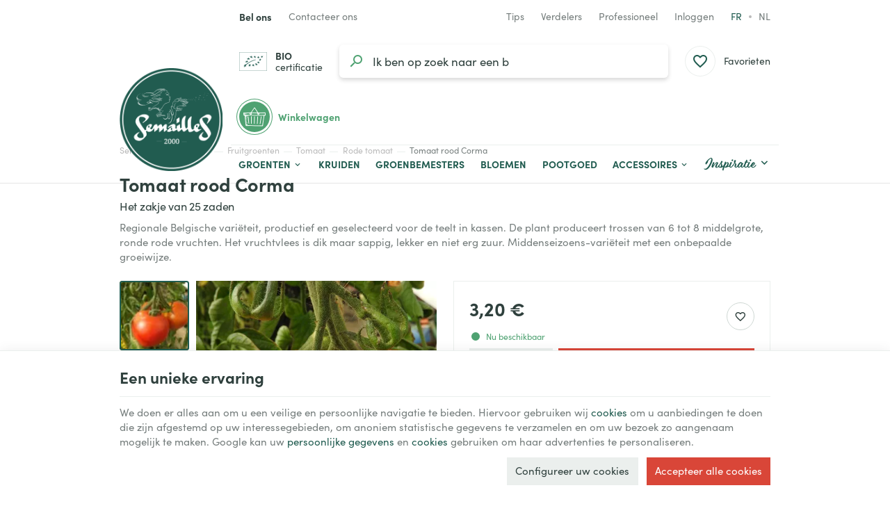

--- FILE ---
content_type: text/html; charset=utf-8
request_url: https://www.semaille.com/nl/tomate-rouge/1350-tomaat-rood-corma-5415166025159.html
body_size: 30414
content:
<!DOCTYPE HTML>
<!--[if lt IE 7]> <html class="no-js lt-ie9 lt-ie8 lt-ie7" lang="nl-NL"><![endif]-->
<!--[if IE 7]><html class="no-js lt-ie9 lt-ie8 ie7" lang="nl-NL"><![endif]-->
<!--[if IE 8]><html class="no-js lt-ie9 ie8" lang="nl-NL"><![endif]-->
<!--[if gt IE 8]> <html class="no-js ie9" lang="nl-NL"><![endif]-->
<html lang="nl-NL">
	<head>
		<meta charset="utf-8" />
		
		<title>
					Biologische zaden van Tomaat rood Corma
				</title>

					<meta name="description" content="Regionale Belgische variëteit, productief en geselecteerd voor de teelt in kassen. Het vruchtvlees is dik maar sappig, lekker en niet erg zuur. " />
							<meta name="keywords" content="-" />
				<meta name="generator" content="PrestaShop" />
		<meta name="robots" content="index,follow" />
		<meta name="viewport" content="width=device-width, minimum-scale=0.25, maximum-scale=2.0, initial-scale=1.0" />
		<meta name="apple-mobile-web-app-capable" content="yes" />
														<link rel="stylesheet" href="https://www.semaille.com/themes/enetb-base/cache/v_447_67e1672d60c97f9c085322f8857e4df1_all_static.css" type="text/css" media="all" />
																<link rel="stylesheet" href="https://www.semaille.com/themes/enetb-base/cache/v_447_a8d1b1c271487af3870691b275de94ea_all_dynamic.css" type="text/css" media="all" />
																<link rel="stylesheet" href="https://www.semaille.com/themes/enetb-base/cache/v_447_a1486eac14defa581e20a96e3b7e0f2e_print_dynamic.css" type="text/css" media="print" />
													    <meta property="og:site_name" content="Semailles" module="enetopengraph">
    <meta property="og:title" content="Biologische zaden van Tomaat rood Corma" module="enetopengraph">
    <meta property="og:description" content="Regionale Belgische variëteit, productief en geselecteerd voor de teelt in kassen. Het vruchtvlees is dik maar sappig, lekker en niet erg zuur. " module="enetopengraph">
    <meta property="og:image" content="https://www.semaille.com/9140/tomaat-rood-corma.webp" module="enetopengraph">
    <meta property="og:type" content="product" module="enetopengraph">
    <meta property="og:url" content="https://www.semaille.com/nl/tomate-rouge/1350-tomaat-rood-corma-5415166025159.html" module="enetopengraph">
            <style>
            .seosa_product_label_hint_1 {
                display: none;
                position: absolute;
                background: #000000;
                color: white;
                border-radius: 3px;
                font-size:0.9rem;
                line-height:1.25rem;
                top: 0;
                right: -10px;
                margin-right: -150px;
                z-index: 1000;
                opacity: 1;
                width: 150px;
                padding: 5px;
            }
            .seosa_product_label_hint_1:after {
                border-bottom: solid transparent 7px;
                border-top: solid transparent 7px;
                border-right: solid #000000 10px;
                top: 7px;
                content: " ";
                height: 0;
                right: 100%;
                position: absolute;
                width: 0;
            }
        </style>
            <style>
            .seosa_product_label_hint_2 {
                display: none;
                position: absolute;
                background: #000000;
                color: white;
                border-radius: 3px;
                font-size:0.9rem;
                line-height:1.25rem;
                top: 0;
                right: -10px;
                margin-right: -150px;
                z-index: 1000;
                opacity: 1;
                width: 150px;
                padding: 5px;
            }
            .seosa_product_label_hint_2:after {
                border-bottom: solid transparent 7px;
                border-top: solid transparent 7px;
                border-right: solid #000000 10px;
                top: 7px;
                content: " ";
                height: 0;
                right: 100%;
                position: absolute;
                width: 0;
            }
        </style>
            <style>
            .seosa_product_label_hint_3 {
                display: none;
                position: absolute;
                background: #000000;
                color: white;
                border-radius: 3px;
                font-size:0.9rem;
                line-height:1.25rem;
                top: 0;
                right: -10px;
                margin-right: -150px;
                z-index: 1000;
                opacity: 1;
                width: 150px;
                padding: 5px;
            }
            .seosa_product_label_hint_3:after {
                border-bottom: solid transparent 7px;
                border-top: solid transparent 7px;
                border-right: solid #000000 10px;
                top: 7px;
                content: " ";
                height: 0;
                right: 100%;
                position: absolute;
                width: 0;
            }
        </style>
            <style>
            .seosa_product_label_hint_9 {
                display: none;
                position: absolute;
                background: #000000;
                color: white;
                border-radius: 3px;
                font-size:0.9rem;
                line-height:1.25rem;
                top: 0;
                right: -10px;
                margin-right: -150px;
                z-index: 1000;
                opacity: 1;
                width: 150px;
                padding: 5px;
            }
            .seosa_product_label_hint_9:after {
                border-bottom: solid transparent 7px;
                border-top: solid transparent 7px;
                border-right: solid #000000 10px;
                top: 7px;
                content: " ";
                height: 0;
                right: 100%;
                position: absolute;
                width: 0;
            }
        </style>
            <style>
            .seosa_product_label_hint_10 {
                display: none;
                position: absolute;
                background: #000000;
                color: white;
                border-radius: 3px;
                font-size:0.9rem;
                line-height:1.25rem;
                top: 0;
                right: -10px;
                margin-right: -150px;
                z-index: 1000;
                opacity: 1;
                width: 150px;
                padding: 5px;
            }
            .seosa_product_label_hint_10:after {
                border-bottom: solid transparent 7px;
                border-top: solid transparent 7px;
                border-right: solid #000000 10px;
                top: 7px;
                content: " ";
                height: 0;
                right: 100%;
                position: absolute;
                width: 0;
            }
        </style>
    <!-- Global site tag (gtag.js) - Google Analytics -->

<script async src="https://www.googletagmanager.com/gtag/js?id=G-X1WKT0ZGVD" data-keepinline="true"></script>
<script data-keepinline="true">
    window.dataLayer = window.dataLayer || [];
    
    function gtag(){dataLayer.push(arguments);}
    
    gtag('js', new Date());


    gtag('config', 'G-X1WKT0ZGVD', {
        'client_id': '3l6jo1adscfas25ilhk8tvk05q',
        'session_id': '3l6jo1adscfas25ilhk8tvk05q',
    });
</script><meta name="application-name" content="Semailles" /><meta name="apple-mobile-web-app-capable" content="yes" /><meta name="apple-mobile-web-app-title" content="Semailles" /><meta name="msapplication-TileColor" content="#FFF" /><meta name="theme-color" content="#FFF" /><meta name="apple-mobile-web-app-status-bar-style" content="#FFF" /><link rel="apple-touch-icon" sizes="57x57" href="/img/favicon/apple-icon-57x57.png?v=310126080124" /><link rel="apple-touch-icon" sizes="60x60" href="/img/favicon/apple-icon-60x60.png?v=310126080124" /><link rel="apple-touch-icon" sizes="72x72" href="/img/favicon/apple-icon-72x72.png?v=310126080124" /><link rel="apple-touch-icon" sizes="114x114" href="/img/favicon/apple-icon-114x114.png?v=310126080124" /><link rel="apple-touch-icon" sizes="76x76" href="/img/favicon/apple-icon-76x76.png?v=310126080124" /><link rel="apple-touch-icon" sizes="120x120" href="/img/favicon/apple-icon-120x120.png?v=310126080124" /><link rel="apple-touch-icon" sizes="152x152" href="/img/favicon/apple-icon-152x152.png?v=310126080124" /><link rel="apple-touch-icon" sizes="180x180" href="/img/favicon/apple-icon-180x180.png?v=310126080124" /><link rel="icon" type="image/png" href="/img/favicon/favicon-16x16.png?v=310126080124" sizes="16x16" /><link rel="icon" type="image/png" href="/img/favicon/favicon-32x32.png?v=310126080124" sizes="32x32" /><link rel="icon" type="image/png" href="/img/favicon/favicon-64x64.png?v=310126080124" sizes="64x64" /><link rel="icon" type="image/png" href="/img/favicon/favicon-96x96.png?v=310126080124" sizes="96x96" /><link rel="icon" type="image/png" href="/img/favicon/android-icon-36x36.png?v=310126080124" sizes="36x36" /><link rel="icon" type="image/png" href="/img/favicon/android-icon-48x48.png?v=310126080124" sizes="48x48" /><link rel="icon" type="image/png" href="/img/favicon/android-icon-72x72.png?v=310126080124" sizes="72x72" /><link rel="icon" type="image/png" href="/img/favicon/android-icon-96x96.png?v=310126080124" sizes="96x96" /><link rel="icon" type="image/png" href="/img/favicon/android-icon-144x144.png?v=310126080124" sizes="144x144" /><link rel="icon" type="image/png" href="/img/favicon/android-icon-192x192.png?v=310126080124" sizes="192x192" /><link rel="icon" type="image/png" href="/img/favicon/android-icon-192x192.png?v=310126080124" sizes="192x192" /><meta name="msapplication-TileImage" content="/img/favicon/ms-icon-144x144.png?v=310126080124" /><meta name="msapplication-square70x70logo" content="/img/favicon/ms-icon-70x70.png?v=310126080124" /><meta name="msapplication-square150x150logo" content="/img/favicon/ms-icon-150x150.png?v=310126080124" /><meta name="msapplication-wide310x150logo" content="/img/favicon/ms-icon-310x150.png?v=310126080124" /><meta name="msapplication-square310x310logo" content="/img/favicon/ms-icon-310x310.png?v=310126080124" /><link rel="manifest" href="/img/favicon/manifest.json?v=310126080124" /><link rel="canonical" href="https://www.semaille.com/nl/tomate-rouge/1350-tomaat-rood-corma-5415166025159.html">
<link rel="alternate" href="https://www.semaille.com/fr/tomate-rouge/1350-tomate-rouge-corma-lignee-1-de-gembloux-5415166025159.html" hreflang="fr-FR">
<link rel="alternate" href="https://www.semaille.com/fr/tomate-rouge/1350-tomate-rouge-corma-lignee-1-de-gembloux-5415166025159.html" hreflang="x-default">
<link rel="alternate" href="https://www.semaille.com/nl/tomate-rouge/1350-tomaat-rood-corma-5415166025159.html" hreflang="nl-NL">
<link rel="alternate" href="https://www.semaille.com/fr/tomate-rouge/1350-tomate-rouge-corma-lignee-1-de-gembloux-5415166025159.html" hreflang="fr-BE">
<link rel="alternate" href="https://www.semaille.com/nl/tomate-rouge/1350-tomaat-rood-corma-5415166025159.html" hreflang="nl-BE">

		<!--[if IE 8]>
		
<script src="https://oss.maxcdn.com/libs/html5shiv/3.7.0/html5shiv.js"></script>
		
<script src="https://oss.maxcdn.com/libs/respond.js/1.3.0/respond.min.js"></script>
		<![endif]-->
		<link rel="preconnect" href="https://fonts.googleapis.com">
		<link rel="preconnect" href="https://fonts.gstatic.com" crossorigin>
				<link rel="stylesheet" href="https://use.typekit.net/aks0xnk.css">
			</head>
	<body id="product" class="product product-1350 product-tomaat-rood-corma category-706 category-tomate-rouge hide-left-column hide-right-column lang_nl">

	
		
	

					<div id="page">
			<header id="header" class="mode-contained">
								
													<nav id="header_nav">
												<div class="container header-container">
													<div class="header-row header-content">
									<div id="shop-phone" class="shop-phone header_link dropdown ">
		<a href="https://www.semaille.com/nl/contact-opnemen" class="header_link_block dropdown-toggle" data-hover="dropdown" title="Bel ons">
			<span class="header_link_label">
				<strong>Bel ons</strong>
				<span>(van maandag tot vrijdag van 9 tot 12.30 uur en van 13.30 tot 16 uur)</span>
			</span>
		</a>
		<div class="dropdown-menu">
				<div id="htmlcontent_28_2" class="htmlcontent phone_numbers"   >
		<ul>
<li><a href="tel:+3281570297" class="phone-call" data-event-label="BE"><img src="" data-src="/img/flags/be.png" alt="Belgique" width="18" height="18" /> <span>+32 (0)81 57 02 97</span></a></li>
<li><a href="tel:+33980804426" class="phone-call" data-event-label="FR"><img src="" data-src="/img/flags/fr.png" alt="France" width="18" height="18" /> <span>+33 (0)9 80 80 44 26</span></a></li>
</ul> 					</div>

		</div>
	</div>

	<div id="contact-link" class="contact-link header_link ">
	<a aria-label="Contacteer ons" href="https://www.semaille.com/nl/contact-opnemen" title="Contacteer ons" class="header_link_block">
		<span class="header_link_label">Contacteer ons</span>
	</a>
</div>	<div id="htmlcontent_17_2" class="htmlcontent header_link header_links_extra"   >
		<a href="/nl/825-ons-blog" class="header_link_block"><span class="header_link_label">Tips</span></a><a class="header_link_block" href="/nl/info/devenir-revendeur"><span class="header_link_label">Verdelers</span></a><a href="/nl/839-tuinderszone" class="header_link_block"><span class="header_link_label">Professioneel</span></a> 					</div>
<!-- Block user information module TOP  -->
			<div id="blockuserinfo" class="blockuserinfo-block header_dropdown dropdown header_link">
			<a href="https://www.semaille.com/nl/mijn-account" class="header_link_block dropdown-toggle" data-hover="dropdown" title="Inloggen">
				<span class="header_link_label">Inloggen</span>
			</a>
			<ul class="dropdown-menu">
				<li>
					<a class="login-individual" href="https://www.semaille.com/nl/mijn-account" rel="nofollow" title="Aanloggen bij Uw klantenrekening">
						<span>Enkeling</span>
					</a>
				</li>
				<li>
					<a class="login-pro" href="https://www.semaille.com/nl/login?auth_pro=true" title="Aanloggen bij Uw proklantenrekening" rel="nofollow">
						<span>Professioneel</span>
					</a>
				</li>
			</ul>
		</div>
	<!-- /Block user information module TOP  -->		<!-- Block languages module -->
	<div id="languages-block-top" class="languages-block header_link">
				<ul class="languages-block_ul header_link_block no-dropdown">
											<li>
																								<a href="https://www.semaille.com/fr/tomate-rouge/1350-tomate-rouge-corma-lignee-1-de-gembloux-5415166025159.html" title="Français (French)" rel="alternate" hreflang="fr">
																	fr											</a>
									</li>
															<li class="disabled">
											<span>
											nl											</span>
									</li>
									</ul>
	</div>
	<!-- /Block languages module -->

							</div>
												</div>
											</nav>
								<div id="header_top">
										<div class="container header-container">
											<div class="header-row header-content">
							<div id="sidebar_icon" class="header_link">
								<a href="#" class="sidebar_toggle header_link_block" aria-label="Menu" data-controls="sidebar">
									<span class="header_link_label">Menu</span>
								</a>
							</div>

							<a id="header_logo" class="shop-logo header_link_block" href="https://www.semaille.com/" title="Semailles">
								<img class="img-responsive" src="https://www.semaille.com/img/semailles-logo-1658490250.jpg" alt="Semailles" title="Semailles" width="320" height="320"/>
							</a>
						
								<div id="bio-certification" class="htmlcontent header_link"   >
		<a href="/public/certification-bio-certysis-2021-2023.pdf" class="header_link_block" target="_blank" rel="noopener"><span class="header_link_label"><strong>BIO</strong> certificatie</span></a> 					</div>
<!-- Block search module TOP -->
<div id="search_block_top" class="header_link">
	<a href="#" id="searchbox_toggle" class="header_link_block" aria-label="Zoeken">
		<span class="header_link_label">Zoeken</span>
	</a>
	<div id="searchbox" class="header_link_block">
		<form method="get" action="//www.semaille.com/nl/zoeken" >
			<a href="#" id="searchbox_close" aria-label="Sluiten">
				<span>Sluiten</span>
			</a>

			<input type="hidden" name="controller" value="search" />
			<input type="hidden" name="orderby" value="position" />
			<input type="hidden" name="orderway" value="desc" />
			<input aria-label="Waar ben je naar op zoek?" class="search_query form-control" type="text" id="search_query_top" name="search_query" placeholder="Ik ben op zoek naar groentenzaden" value="" />
			
			<button type="submit" aria-label="Zoeken" name="submit_search" id="searchbox_search" class="button-search">
				<span>Zoeken</span>
			</button>
		</form>
	</div>
</div>
<!-- /Block search module TOP --><!-- MODULE WishList -->
<div id="top_wishlist" class="wishlist-block header_link">
	<a href="https://www.semaille.com/nl/module/blockwishlist/mywishlist" title="Favorieten" class="header_link_block">
		<span class="header_link_label">Favorieten</span>
		<span class="js-wishlist-block_quantity header_link_bullet" style="display:none;">0</span>
	</a>
</div>
<!-- END : MODULE WishList -->
<!-- MODULE Block cart -->
<div id="block_shopping_cart" class="header_link header_dropdown dropdown shopping_cart">
	<a href="https://www.semaille.com/nl/bestelling" title="Bekijk mijn winkelwagen" rel="nofollow" class="header_link_block dropdown-toggle" data-hover="dropdown">
		<span id="cart_quantity" class="ajax_cart_quantity header_link_bullet" style="display:none;">0</span>
		<span class="header_link_label">
			<strong>Winkelwagen</strong>
			<span class="ajax_cart_quantity" style="display:none;">0</span>
			<span class="ajax_cart_product_txt" style="display:none;">Product</span>
			<span class="ajax_cart_product_txt_s" style="display:none;">Producten</span>
			<span class="ajax_cart_total" style="display:none;">
							</span>
			<span class="ajax_cart_no_product" >(leeg)</span>
		</span>
	</a>
			<div class="cart_block dropdown-menu">
			<!-- block list of products -->
			<div class="block_content cart_block_list">
				<p class="h3">Winkelwagen</p>
				
				<p class="cart_block_no_products">
					Geen producten
				</p>

				
								<div class="cart-prices" style="display:none;">
																									<div class="cart-prices-line last-line">
						<span class="price cart_block_total ajax_block_cart_total">
							0,00 €
						</span>
						<span>Totaal</span>
					</div>
									</div>
				<p class="cart-buttons" style="display:none;">
					<a id="button_order_cart" class="btn btn-primary" href="https://www.semaille.com/nl/bestelling?step=2" title="Afrekenen" rel="nofollow">
						<span>Afrekenen</span>
						<i class="icon-chevron-right right"></i>
					</a>
					
					<a id="button_goto_cart" class="btn btn-link" href="https://www.semaille.com/nl/bestelling?step=0" title="Afrekenen" rel="nofollow">
						<span>Mijn winkelwagen</span>
					</a>
				</p>
			</div>
		</div><!-- .cart_block -->
	</div>

<!-- /MODULE Block cart --><div class="iqitmegamenu-wrapper cbp-hor-width-0">
	<div id="iqitmegamenu-horizontal" class="iqitmegamenu cbp-nosticky" role="navigation">
								
			<nav id="cbp-hrmenu" class="cbp-hrmenu cbp-horizontal cbp-hrsub-narrow cbp-fade       cbp-menu-centered ">
				<ul>
										<li class="cbp-hrmenu-tab cbp-hrmenu-tab-3  cbp-has-submeu">
												<a href="https://www.semaille.com/nl/608-groenten">
													<span class="cbp-tab-title">Groenten<i class="icon fa icon-chevron-down cbp-submenu-aindicator"></i></span></a>
												<div class="cbp-hrsub cbp-tabs col-xs-12">
							<div class="cbp-triangle-container"><div class="cbp-triangle-top"></div><div class="cbp-triangle-top-back"></div></div>
							<div class="cbp-hrsub-inner">
																								<div class="container-xs-height cbp-tabs-container">
									<div class="row row-xs-height">
										<div class="col-xs-2 col-xs-height cbp-tab-pane-menu">
											<ul class="cbp-hrsub-tabs-names cbp-tabs-names">
																																				<li class="innertab-11 active">
													<a href="#11-innertab-3"  data-link="https://www.semaille.com/nl/840-bladgroenten" >
																										 <img src="/img/cms/menu/salade.jpg" alt="Bladgroenten" class="cbp-mainlink-iicon" />													Bladgroenten 																									</a><i class="icon-chevron-right cbp-submenu-it-indicator"></i><span class="cbp-inner-border-hider"></span></li>
																								<li class="innertab-12 ">
													<a href="#12-innertab-3"  data-link="https://www.semaille.com/nl/841-fruitgroenten" >
																										 <img src="/img/cms/menu/tomate.jpg" alt="Fruitgroenten" class="cbp-mainlink-iicon" />													Fruitgroenten 																									</a><i class="icon-chevron-right cbp-submenu-it-indicator"></i><span class="cbp-inner-border-hider"></span></li>
																								<li class="innertab-13 ">
													<a href="#13-innertab-3"  data-link="https://www.semaille.com/nl/842-wortelgroenten" >
																										 <img src="/img/cms/menu/oignon.jpg" alt="Wortelgroenten" class="cbp-mainlink-iicon" />													Wortelgroenten 																									</a><i class="icon-chevron-right cbp-submenu-it-indicator"></i><span class="cbp-inner-border-hider"></span></li>
																								<li class="innertab-14 ">
													<a href="#14-innertab-3"  data-link="https://www.semaille.com/nl/843-graan-en-peulgroenten" >
																										 <img src="/img/cms/menu/mais.jpg" alt="Peul-en korrelgroenten" class="cbp-mainlink-iicon" />													Peul-en korrelgroenten 																									</a><i class="icon-chevron-right cbp-submenu-it-indicator"></i><span class="cbp-inner-border-hider"></span></li>
																																			</ul>	
										</div>
								
																																<div role="tabpanel" class="col-xs-10 col-xs-height tab-pane cbp-tab-pane active innertabcontent-11"  id="11-innertab-3">

																								<div class="clearfix">
																								
<div class="row menu_row menu-element  first_rows menu-element-id-1">
	

						
<div class="col-xs-12 cbp-menu-column cbp-menu-element menu-element-id-2 " >
	<div class="cbp-menu-column-inner">
			
				
														<div class="row cbp-categories-row">
																				<div class="col-xs-3">
								<div class="cbp-category-link-w">
																		<a href="https://www.semaille.com/nl/610-melde" class="cbp-category-thumb">
										<img class="replace-2x img-responsive lazyload" src="" data-src="https://www.semaille.com/img/c/610-1_thumb.jpg" alt="Melde" width="96" height="96" />
									</a>
									
									<a href="https://www.semaille.com/nl/610-melde" class="cbp-column-title cbp-category-title">Melde</a>

																	</div>
							</div>
																											<div class="col-xs-3">
								<div class="cbp-category-link-w">
																		<a href="https://www.semaille.com/nl/611-artisjok" class="cbp-category-thumb">
										<img class="replace-2x img-responsive lazyload" src="" data-src="https://www.semaille.com/img/c/611-0_thumb.jpg" alt="Artisjok" width="96" height="96" />
									</a>
									
									<a href="https://www.semaille.com/nl/611-artisjok" class="cbp-column-title cbp-category-title">Artisjok</a>

																	</div>
							</div>
																											<div class="col-xs-3">
								<div class="cbp-category-link-w">
																		<a href="https://www.semaille.com/nl/615-kardoen" class="cbp-category-thumb">
										<img class="replace-2x img-responsive lazyload" src="" data-src="https://www.semaille.com/img/c/615-0_thumb.jpg" alt="Kardoen" width="96" height="96" />
									</a>
									
									<a href="https://www.semaille.com/nl/615-kardoen" class="cbp-column-title cbp-category-title">Kardoen</a>

																	</div>
							</div>
																											<div class="col-xs-3">
								<div class="cbp-category-link-w">
																		<a href="https://www.semaille.com/nl/619-selder" class="cbp-category-thumb">
										<img class="replace-2x img-responsive lazyload" src="" data-src="https://www.semaille.com/img/c/619-0_thumb.jpg" alt="Selder" width="96" height="96" />
									</a>
									
									<a href="https://www.semaille.com/nl/619-selder" class="cbp-column-title cbp-category-title">Selder</a>

																	</div>
							</div>
																											<div class="col-xs-3">
								<div class="cbp-category-link-w">
																		<a href="https://www.semaille.com/nl/623-cerfeuil" class="cbp-category-thumb">
										<img class="replace-2x img-responsive lazyload" src="" data-src="https://www.semaille.com/img/c/623-0_thumb.jpg" alt="Kervel" width="96" height="96" />
									</a>
									
									<a href="https://www.semaille.com/nl/623-cerfeuil" class="cbp-column-title cbp-category-title">Kervel</a>

																	</div>
							</div>
																											<div class="col-xs-3">
								<div class="cbp-category-link-w">
																		<a href="https://www.semaille.com/nl/624-chenopode" class="cbp-category-thumb">
										<img class="replace-2x img-responsive lazyload" src="" data-src="https://www.semaille.com/img/c/624-0_thumb.jpg" alt="Boomspinazie" width="96" height="96" />
									</a>
									
									<a href="https://www.semaille.com/nl/624-chenopode" class="cbp-column-title cbp-category-title">Boomspinazie</a>

																	</div>
							</div>
																											<div class="col-xs-3">
								<div class="cbp-category-link-w">
																		<a href="https://www.semaille.com/nl/625-andijvie" class="cbp-category-thumb">
										<img class="replace-2x img-responsive lazyload" src="" data-src="https://www.semaille.com/img/c/625-1_thumb.jpg" alt="Cichorei" width="96" height="96" />
									</a>
									
									<a href="https://www.semaille.com/nl/625-andijvie" class="cbp-column-title cbp-category-title">Cichorei</a>

																	</div>
							</div>
																											<div class="col-xs-3">
								<div class="cbp-category-link-w">
																		<a href="https://www.semaille.com/nl/629-kool" class="cbp-category-thumb">
										<img class="replace-2x img-responsive lazyload" src="" data-src="https://www.semaille.com/img/c/629-0_thumb.jpg" alt="Kool" width="96" height="96" />
									</a>
									
									<a href="https://www.semaille.com/nl/629-kool" class="cbp-column-title cbp-category-title">Kool</a>

																	</div>
							</div>
																											<div class="col-xs-3">
								<div class="cbp-category-link-w">
																		<a href="https://www.semaille.com/nl/642-claytone-of-winterpostelein" class="cbp-category-thumb">
										<img class="replace-2x img-responsive lazyload" src="" data-src="https://www.semaille.com/img/c/642-0_thumb.jpg" alt="Winterpostelein" width="96" height="96" />
									</a>
									
									<a href="https://www.semaille.com/nl/642-claytone-of-winterpostelein" class="cbp-column-title cbp-category-title">Winterpostelein</a>

																	</div>
							</div>
																											<div class="col-xs-3">
								<div class="cbp-category-link-w">
																		<a href="https://www.semaille.com/nl/644-snijbiet-of-warmoes" class="cbp-category-thumb">
										<img class="replace-2x img-responsive lazyload" src="" data-src="https://www.semaille.com/img/c/644-0_thumb.jpg" alt="Snijbiet of Warmoes" width="96" height="96" />
									</a>
									
									<a href="https://www.semaille.com/nl/644-snijbiet-of-warmoes" class="cbp-column-title cbp-category-title">Snijbiet of Warmoes</a>

																	</div>
							</div>
																											<div class="col-xs-3">
								<div class="cbp-category-link-w">
																		<a href="https://www.semaille.com/nl/651-cresson-de-jardin" class="cbp-category-thumb">
										<img class="replace-2x img-responsive lazyload" src="" data-src="https://www.semaille.com/img/c/651-0_thumb.jpg" alt="Tuinkers" width="96" height="96" />
									</a>
									
									<a href="https://www.semaille.com/nl/651-cresson-de-jardin" class="cbp-column-title cbp-category-title">Tuinkers</a>

																	</div>
							</div>
																											<div class="col-xs-3">
								<div class="cbp-category-link-w">
																		<a href="https://www.semaille.com/nl/652-epinard" class="cbp-category-thumb">
										<img class="replace-2x img-responsive lazyload" src="" data-src="https://www.semaille.com/img/c/652-0_thumb.jpg" alt="Spinazie" width="96" height="96" />
									</a>
									
									<a href="https://www.semaille.com/nl/652-epinard" class="cbp-column-title cbp-category-title">Spinazie</a>

																	</div>
							</div>
																											<div class="col-xs-3">
								<div class="cbp-category-link-w">
																		<a href="https://www.semaille.com/nl/653-venkel" class="cbp-category-thumb">
										<img class="replace-2x img-responsive lazyload" src="" data-src="https://www.semaille.com/img/c/653-0_thumb.jpg" alt="Zoete venkel" width="96" height="96" />
									</a>
									
									<a href="https://www.semaille.com/nl/653-venkel" class="cbp-column-title cbp-category-title">Zoete venkel</a>

																	</div>
							</div>
																											<div class="col-xs-3">
								<div class="cbp-category-link-w">
																		<a href="https://www.semaille.com/nl/761-ficoid-of-ijspostelein" class="cbp-category-thumb">
										<img class="replace-2x img-responsive lazyload" src="" data-src="https://www.semaille.com/img/c/761-0_thumb.jpg" alt="Ijskruid (Ficoïde Glaciale)" width="96" height="96" />
									</a>
									
									<a href="https://www.semaille.com/nl/761-ficoid-of-ijspostelein" class="cbp-column-title cbp-category-title">Ijskruid (Ficoïde Glaciale)</a>

																	</div>
							</div>
																											<div class="col-xs-3">
								<div class="cbp-category-link-w">
																		<a href="https://www.semaille.com/nl/662-sla" class="cbp-category-thumb">
										<img class="replace-2x img-responsive lazyload" src="" data-src="https://www.semaille.com/img/c/662-0_thumb.jpg" alt="Sla" width="96" height="96" />
									</a>
									
									<a href="https://www.semaille.com/nl/662-sla" class="cbp-column-title cbp-category-title">Sla</a>

																	</div>
							</div>
																											<div class="col-xs-3">
								<div class="cbp-category-link-w">
																		<a href="https://www.semaille.com/nl/801-maceron" class="cbp-category-thumb">
										<img class="replace-2x img-responsive lazyload" src="" data-src="https://www.semaille.com/img/c/801-0_thumb.jpg" alt="Maceron" width="96" height="96" />
									</a>
									
									<a href="https://www.semaille.com/nl/801-maceron" class="cbp-column-title cbp-category-title">Maceron</a>

																	</div>
							</div>
																											<div class="col-xs-3">
								<div class="cbp-category-link-w">
																		<a href="https://www.semaille.com/nl/667-veldsla" class="cbp-category-thumb">
										<img class="replace-2x img-responsive lazyload" src="" data-src="https://www.semaille.com/img/c/667-0_thumb.jpg" alt="Veldsla" width="96" height="96" />
									</a>
									
									<a href="https://www.semaille.com/nl/667-veldsla" class="cbp-column-title cbp-category-title">Veldsla</a>

																	</div>
							</div>
																											<div class="col-xs-3">
								<div class="cbp-category-link-w">
																		<a href="https://www.semaille.com/nl/681-weegbree" class="cbp-category-thumb">
										<img class="replace-2x img-responsive lazyload" src="" data-src="https://www.semaille.com/img/c/681-0_thumb.jpg" alt="Weegbree" width="96" height="96" />
									</a>
									
									<a href="https://www.semaille.com/nl/681-weegbree" class="cbp-column-title cbp-category-title">Weegbree</a>

																	</div>
							</div>
																											<div class="col-xs-3">
								<div class="cbp-category-link-w">
																		<a href="https://www.semaille.com/nl/682-poireau" class="cbp-category-thumb">
										<img class="replace-2x img-responsive lazyload" src="" data-src="https://www.semaille.com/img/c/682-0_thumb.jpg" alt="Prei" width="96" height="96" />
									</a>
									
									<a href="https://www.semaille.com/nl/682-poireau" class="cbp-column-title cbp-category-title">Prei</a>

																	</div>
							</div>
																											<div class="col-xs-3">
								<div class="cbp-category-link-w">
																		<a href="https://www.semaille.com/nl/695-pourpier" class="cbp-category-thumb">
										<img class="replace-2x img-responsive lazyload" src="" data-src="https://www.semaille.com/img/c/695-0_thumb.jpg" alt="Postelein" width="96" height="96" />
									</a>
									
									<a href="https://www.semaille.com/nl/695-pourpier" class="cbp-column-title cbp-category-title">Postelein</a>

																	</div>
							</div>
																											<div class="col-xs-3">
								<div class="cbp-category-link-w">
																		<a href="https://www.semaille.com/nl/700-rabarber" class="cbp-category-thumb">
										<img class="replace-2x img-responsive lazyload" src="" data-src="https://www.semaille.com/img/c/700-0_thumb.jpg" alt="Rabarber" width="96" height="96" />
									</a>
									
									<a href="https://www.semaille.com/nl/700-rabarber" class="cbp-column-title cbp-category-title">Rabarber</a>

																	</div>
							</div>
																											<div class="col-xs-3">
								<div class="cbp-category-link-w">
																		<a href="https://www.semaille.com/nl/845-roquette" class="cbp-category-thumb">
										<img class="replace-2x img-responsive lazyload" src="" data-src="https://www.semaille.com/img/c/845-0_thumb.jpg" alt="Rucola" width="96" height="96" />
									</a>
									
									<a href="https://www.semaille.com/nl/845-roquette" class="cbp-column-title cbp-category-title">Rucola</a>

																	</div>
							</div>
																											<div class="col-xs-3">
								<div class="cbp-category-link-w">
																		<a href="https://www.semaille.com/nl/672-salades-asiatiques" class="cbp-category-thumb">
										<img class="replace-2x img-responsive lazyload" src="" data-src="https://www.semaille.com/img/c/672-0_thumb.jpg" alt="Aziatische sla" width="96" height="96" />
									</a>
									
									<a href="https://www.semaille.com/nl/672-salades-asiatiques" class="cbp-column-title cbp-category-title">Aziatische sla</a>

																	</div>
							</div>
																											<div class="col-xs-3">
								<div class="cbp-category-link-w">
																		<a href="https://www.semaille.com/nl/704-tetragone" class="cbp-category-thumb">
										<img class="replace-2x img-responsive lazyload" src="" data-src="https://www.semaille.com/img/c/704-0_thumb.jpg" alt="Tétragone" width="96" height="96" />
									</a>
									
									<a href="https://www.semaille.com/nl/704-tetragone" class="cbp-column-title cbp-category-title">Tétragone</a>

																	</div>
							</div>
																		</div>
										

			</div>
	</div>				</div>               
																								</div>
												
											</div>
																						<div role="tabpanel" class="col-xs-10 col-xs-height tab-pane cbp-tab-pane  innertabcontent-12"  id="12-innertab-3">

																								<div class="clearfix">
																								
<div class="row menu_row menu-element  first_rows menu-element-id-1">
	

						
<div class="col-xs-12 cbp-menu-column cbp-menu-element menu-element-id-2 " >
	<div class="cbp-menu-column-inner">
			
				
														<div class="row cbp-categories-row">
																				<div class="col-xs-3">
								<div class="cbp-category-link-w">
																		<a href="https://www.semaille.com/nl/612-aubergine" class="cbp-category-thumb">
										<img class="replace-2x img-responsive lazyload" src="" data-src="https://www.semaille.com/img/c/612-0_thumb.jpg" alt="Aubergine" width="96" height="96" />
									</a>
									
									<a href="https://www.semaille.com/nl/612-aubergine" class="cbp-column-title cbp-category-title">Aubergine</a>

																	</div>
							</div>
																											<div class="col-xs-3">
								<div class="cbp-category-link-w">
																		<a href="https://www.semaille.com/nl/641-komkommer" class="cbp-category-thumb">
										<img class="replace-2x img-responsive lazyload" src="" data-src="https://www.semaille.com/img/c/641-0_thumb.jpg" alt="Komkommer" width="96" height="96" />
									</a>
									
									<a href="https://www.semaille.com/nl/641-komkommer" class="cbp-column-title cbp-category-title">Komkommer</a>

																	</div>
							</div>
																											<div class="col-xs-3">
								<div class="cbp-category-link-w">
																		<a href="https://www.semaille.com/nl/643-augurk" class="cbp-category-thumb">
										<img class="replace-2x img-responsive lazyload" src="" data-src="https://www.semaille.com/img/c/643-0_thumb.jpg" alt="Augurk" width="96" height="96" />
									</a>
									
									<a href="https://www.semaille.com/nl/643-augurk" class="cbp-column-title cbp-category-title">Augurk</a>

																	</div>
							</div>
																											<div class="col-xs-3">
								<div class="cbp-category-link-w">
																		<a href="https://www.semaille.com/nl/646-patisson" class="cbp-category-thumb">
										<img class="replace-2x img-responsive lazyload" src="" data-src="https://www.semaille.com/img/c/646-0_thumb.jpg" alt="Pâtisson" width="96" height="96" />
									</a>
									
									<a href="https://www.semaille.com/nl/646-patisson" class="cbp-column-title cbp-category-title">Pâtisson</a>

																	</div>
							</div>
																											<div class="col-xs-3">
								<div class="cbp-category-link-w">
																		<a href="https://www.semaille.com/nl/647-pompoenen-cucurbita-maxima" class="cbp-category-thumb">
										<img class="replace-2x img-responsive lazyload" src="" data-src="https://www.semaille.com/img/c/647-0_thumb.jpg" alt="Pompoenen (cucurbita maxima)" width="96" height="96" />
									</a>
									
									<a href="https://www.semaille.com/nl/647-pompoenen-cucurbita-maxima" class="cbp-column-title cbp-category-title">Pompoenen (cucurbita maxima)</a>

																	</div>
							</div>
																											<div class="col-xs-3">
								<div class="cbp-category-link-w">
																		<a href="https://www.semaille.com/nl/648-pompoenen-cucurbita-maxima" class="cbp-category-thumb">
										<img class="replace-2x img-responsive lazyload" src="" data-src="https://www.semaille.com/img/c/648-1_thumb.jpg" alt="Potimarron (cucurbita maxima)" width="96" height="96" />
									</a>
									
									<a href="https://www.semaille.com/nl/648-pompoenen-cucurbita-maxima" class="cbp-column-title cbp-category-title">Potimarron (cucurbita maxima)</a>

																	</div>
							</div>
																											<div class="col-xs-3">
								<div class="cbp-category-link-w">
																		<a href="https://www.semaille.com/nl/770-muskaatpompoen-curcubita-moschata" class="cbp-category-thumb">
										<img class="replace-2x img-responsive lazyload" src="" data-src="https://www.semaille.com/img/c/770-0_thumb.jpg" alt="Muskaatpompoen (curcubita moschata)" width="96" height="96" />
									</a>
									
									<a href="https://www.semaille.com/nl/770-muskaatpompoen-curcubita-moschata" class="cbp-column-title cbp-category-title">Muskaatpompoen (curcubita moschata)</a>

																	</div>
							</div>
																											<div class="col-xs-3">
								<div class="cbp-category-link-w">
																		<a href="https://www.semaille.com/nl/649-courgette" class="cbp-category-thumb">
										<img class="replace-2x img-responsive lazyload" src="" data-src="https://www.semaille.com/img/c/649-0_thumb.jpg" alt="Courgette" width="96" height="96" />
									</a>
									
									<a href="https://www.semaille.com/nl/649-courgette" class="cbp-column-title cbp-category-title">Courgette</a>

																	</div>
							</div>
																											<div class="col-xs-3">
								<div class="cbp-category-link-w">
																		<a href="https://www.semaille.com/nl/650-courge-decorative" class="cbp-category-thumb">
										<img class="replace-2x img-responsive lazyload" src="" data-src="https://www.semaille.com/img/c/650-0_thumb.jpg" alt="Sierpompoenen" width="96" height="96" />
									</a>
									
									<a href="https://www.semaille.com/nl/650-courge-decorative" class="cbp-column-title cbp-category-title">Sierpompoenen</a>

																	</div>
							</div>
																											<div class="col-xs-3">
								<div class="cbp-category-link-w">
																		<a href="https://www.semaille.com/nl/645-pompoen" class="cbp-category-thumb">
										<img class="replace-2x img-responsive lazyload" src="" data-src="https://www.semaille.com/img/c/645-0_thumb.jpg" alt="Pompoenen (curcurbita pepo)" width="96" height="96" />
									</a>
									
									<a href="https://www.semaille.com/nl/645-pompoen" class="cbp-column-title cbp-category-title">Pompoenen (curcurbita pepo)</a>

																	</div>
							</div>
																											<div class="col-xs-3">
								<div class="cbp-category-link-w">
																		<a href="https://www.semaille.com/nl/671-meloen" class="cbp-category-thumb">
										<img class="replace-2x img-responsive lazyload" src="" data-src="https://www.semaille.com/img/c/671-0_thumb.jpg" alt="Meloen" width="96" height="96" />
									</a>
									
									<a href="https://www.semaille.com/nl/671-meloen" class="cbp-column-title cbp-category-title">Meloen</a>

																	</div>
							</div>
																											<div class="col-xs-3">
								<div class="cbp-category-link-w">
																		<a href="https://www.semaille.com/nl/679-watermeloen" class="cbp-category-thumb">
										<img class="replace-2x img-responsive lazyload" src="" data-src="https://www.semaille.com/img/c/679-1_thumb.jpg" alt="Watermeloen" width="96" height="96" />
									</a>
									
									<a href="https://www.semaille.com/nl/679-watermeloen" class="cbp-column-title cbp-category-title">Watermeloen</a>

																	</div>
							</div>
																											<div class="col-xs-3">
								<div class="cbp-category-link-w">
																		<a href="https://www.semaille.com/nl/680-physalis" class="cbp-category-thumb">
										<img class="replace-2x img-responsive lazyload" src="" data-src="https://www.semaille.com/img/c/680-0_thumb.jpg" alt="Physalis" width="96" height="96" />
									</a>
									
									<a href="https://www.semaille.com/nl/680-physalis" class="cbp-column-title cbp-category-title">Physalis</a>

																	</div>
							</div>
																											<div class="col-xs-3">
								<div class="cbp-category-link-w">
																		<a href="https://www.semaille.com/nl/691-poivron" class="cbp-category-thumb">
										<img class="replace-2x img-responsive lazyload" src="" data-src="https://www.semaille.com/img/c/691-0_thumb.jpg" alt="Paprika" width="96" height="96" />
									</a>
									
									<a href="https://www.semaille.com/nl/691-poivron" class="cbp-column-title cbp-category-title">Paprika</a>

																	</div>
							</div>
																											<div class="col-xs-3">
								<div class="cbp-category-link-w">
																		<a href="https://www.semaille.com/nl/693-peper" class="cbp-category-thumb">
										<img class="replace-2x img-responsive lazyload" src="" data-src="https://www.semaille.com/img/c/693-0_thumb.jpg" alt="Peper" width="96" height="96" />
									</a>
									
									<a href="https://www.semaille.com/nl/693-peper" class="cbp-column-title cbp-category-title">Peper</a>

																	</div>
							</div>
																											<div class="col-xs-3">
								<div class="cbp-category-link-w">
																		<a href="https://www.semaille.com/nl/703-soja" class="cbp-category-thumb">
										<img class="replace-2x img-responsive lazyload" src="" data-src="https://www.semaille.com/img/c/703-0_thumb.jpg" alt="Soja" width="96" height="96" />
									</a>
									
									<a href="https://www.semaille.com/nl/703-soja" class="cbp-column-title cbp-category-title">Soja</a>

																	</div>
							</div>
																											<div class="col-xs-3">
								<div class="cbp-category-link-w">
																		<a href="https://www.semaille.com/nl/705-tomaat" class="cbp-category-thumb">
										<img class="replace-2x img-responsive lazyload" src="" data-src="https://www.semaille.com/img/c/705-0_thumb.jpg" alt="Tomaat" width="96" height="96" />
									</a>
									
									<a href="https://www.semaille.com/nl/705-tomaat" class="cbp-column-title cbp-category-title">Tomaat</a>

																	</div>
							</div>
																		</div>
										

			</div>
	</div>				</div>               
																								</div>
												
											</div>
																						<div role="tabpanel" class="col-xs-10 col-xs-height tab-pane cbp-tab-pane  innertabcontent-13"  id="13-innertab-3">

																								<div class="clearfix">
																								
<div class="row menu_row menu-element  first_rows menu-element-id-1">
	

						
<div class="col-xs-12 cbp-menu-column cbp-menu-element menu-element-id-2 " >
	<div class="cbp-menu-column-inner">
			
				
														<div class="row cbp-categories-row">
																				<div class="col-xs-3">
								<div class="cbp-category-link-w">
																		<a href="https://www.semaille.com/nl/613-kliswortel" class="cbp-category-thumb">
										<img class="replace-2x img-responsive lazyload" src="" data-src="https://www.semaille.com/img/c/613-0_thumb.jpg" alt="Kliswortel" width="96" height="96" />
									</a>
									
									<a href="https://www.semaille.com/nl/613-kliswortel" class="cbp-column-title cbp-category-title">Kliswortel</a>

																	</div>
							</div>
																											<div class="col-xs-3">
								<div class="cbp-category-link-w">
																		<a href="https://www.semaille.com/nl/614-biet" class="cbp-category-thumb">
										<img class="replace-2x img-responsive lazyload" src="" data-src="https://www.semaille.com/img/c/614-0_thumb.jpg" alt="Biet" width="96" height="96" />
									</a>
									
									<a href="https://www.semaille.com/nl/614-biet" class="cbp-column-title cbp-category-title">Biet</a>

																	</div>
							</div>
																											<div class="col-xs-3">
								<div class="cbp-category-link-w">
																		<a href="https://www.semaille.com/nl/616-wortel" class="cbp-category-thumb">
										<img class="replace-2x img-responsive lazyload" src="" data-src="https://www.semaille.com/img/c/616-0_thumb.jpg" alt="Wortel" width="96" height="96" />
									</a>
									
									<a href="https://www.semaille.com/nl/616-wortel" class="cbp-column-title cbp-category-title">Wortel</a>

																	</div>
							</div>
																											<div class="col-xs-3">
								<div class="cbp-category-link-w">
																		<a href="https://www.semaille.com/nl/619-selder" class="cbp-category-thumb">
										<img class="replace-2x img-responsive lazyload" src="" data-src="https://www.semaille.com/img/c/619-0_thumb.jpg" alt="Selder" width="96" height="96" />
									</a>
									
									<a href="https://www.semaille.com/nl/619-selder" class="cbp-column-title cbp-category-title">Selder</a>

																	</div>
							</div>
																											<div class="col-xs-3">
								<div class="cbp-category-link-w">
																		<a href="https://www.semaille.com/nl/725-knolkervel" class="cbp-category-thumb">
										<img class="replace-2x img-responsive lazyload" src="" data-src="https://www.semaille.com/img/c/725-0_thumb.jpg" alt="Knolkervel" width="96" height="96" />
									</a>
									
									<a href="https://www.semaille.com/nl/725-knolkervel" class="cbp-column-title cbp-category-title">Knolkervel</a>

																	</div>
							</div>
																											<div class="col-xs-3">
								<div class="cbp-category-link-w">
																		<a href="https://www.semaille.com/nl/802-grondkastanje" class="cbp-category-thumb">
										<img class="replace-2x img-responsive lazyload" src="" data-src="https://www.semaille.com/img/c/802-0_thumb.jpg" alt="Aardkastanje" width="96" height="96" />
									</a>
									
									<a href="https://www.semaille.com/nl/802-grondkastanje" class="cbp-column-title cbp-category-title">Aardkastanje</a>

																	</div>
							</div>
																											<div class="col-xs-3">
								<div class="cbp-category-link-w">
																		<a href="https://www.semaille.com/nl/774-chervis" class="cbp-category-thumb">
										<img class="replace-2x img-responsive lazyload" src="" data-src="https://www.semaille.com/img/c/774-0_thumb.jpg" alt="Chervis" width="96" height="96" />
									</a>
									
									<a href="https://www.semaille.com/nl/774-chervis" class="cbp-column-title cbp-category-title">Chervis</a>

																	</div>
							</div>
																											<div class="col-xs-3">
								<div class="cbp-category-link-w">
																		<a href="https://www.semaille.com/nl/675-raap" class="cbp-category-thumb">
										<img class="replace-2x img-responsive lazyload" src="" data-src="https://www.semaille.com/img/c/675-0_thumb.jpg" alt="Raap" width="96" height="96" />
									</a>
									
									<a href="https://www.semaille.com/nl/675-raap" class="cbp-column-title cbp-category-title">Raap</a>

																	</div>
							</div>
																											<div class="col-xs-3">
								<div class="cbp-category-link-w">
																		<a href="https://www.semaille.com/nl/676-ajuin" class="cbp-category-thumb">
										<img class="replace-2x img-responsive lazyload" src="" data-src="https://www.semaille.com/img/c/676-0_thumb.jpg" alt="Ajuin" width="96" height="96" />
									</a>
									
									<a href="https://www.semaille.com/nl/676-ajuin" class="cbp-column-title cbp-category-title">Ajuin</a>

																	</div>
							</div>
																											<div class="col-xs-3">
								<div class="cbp-category-link-w">
																		<a href="https://www.semaille.com/nl/678-pastinaak" class="cbp-category-thumb">
										<img class="replace-2x img-responsive lazyload" src="" data-src="https://www.semaille.com/img/c/678-0_thumb.jpg" alt="Pastinaak" width="96" height="96" />
									</a>
									
									<a href="https://www.semaille.com/nl/678-pastinaak" class="cbp-column-title cbp-category-title">Pastinaak</a>

																	</div>
							</div>
																											<div class="col-xs-3">
								<div class="cbp-category-link-w">
																		<a href="https://www.semaille.com/nl/696-radijs" class="cbp-category-thumb">
										<img class="replace-2x img-responsive lazyload" src="" data-src="https://www.semaille.com/img/c/696-0_thumb.jpg" alt="Radijs" width="96" height="96" />
									</a>
									
									<a href="https://www.semaille.com/nl/696-radijs" class="cbp-column-title cbp-category-title">Radijs</a>

																	</div>
							</div>
																											<div class="col-xs-3">
								<div class="cbp-category-link-w">
																		<a href="https://www.semaille.com/nl/701-salsifis" class="cbp-category-thumb">
										<img class="replace-2x img-responsive lazyload" src="" data-src="https://www.semaille.com/img/c/701-0_thumb.jpg" alt="Salsifis (wit)" width="96" height="96" />
									</a>
									
									<a href="https://www.semaille.com/nl/701-salsifis" class="cbp-column-title cbp-category-title">Salsifis (wit)</a>

																	</div>
							</div>
																											<div class="col-xs-3">
								<div class="cbp-category-link-w">
																		<a href="https://www.semaille.com/nl/702-scorsonere" class="cbp-category-thumb">
										<img class="replace-2x img-responsive lazyload" src="" data-src="https://www.semaille.com/img/c/702-0_thumb.jpg" alt="Schorseneer" width="96" height="96" />
									</a>
									
									<a href="https://www.semaille.com/nl/702-scorsonere" class="cbp-column-title cbp-category-title">Schorseneer</a>

																	</div>
							</div>
																		</div>
										

			</div>
	</div>				</div>               
																								</div>
												
											</div>
																						<div role="tabpanel" class="col-xs-10 col-xs-height tab-pane cbp-tab-pane  innertabcontent-14"  id="14-innertab-3">

																								<div class="clearfix">
																								
<div class="row menu_row menu-element  first_rows menu-element-id-1">
	

						
<div class="col-xs-12 cbp-menu-column cbp-menu-element menu-element-id-2 " >
	<div class="cbp-menu-column-inner">
			
				
														<div class="row cbp-categories-row">
																				<div class="col-xs-3">
								<div class="cbp-category-link-w">
																		<a href="https://www.semaille.com/nl/654-tuinboon" class="cbp-category-thumb">
										<img class="replace-2x img-responsive lazyload" src="" data-src="https://www.semaille.com/img/c/654-0_thumb.jpg" alt="Tuinbonen" width="96" height="96" />
									</a>
									
									<a href="https://www.semaille.com/nl/654-tuinboon" class="cbp-column-title cbp-category-title">Tuinbonen</a>

																	</div>
							</div>
																											<div class="col-xs-3">
								<div class="cbp-category-link-w">
																		<a href="https://www.semaille.com/nl/655-bonen" class="cbp-category-thumb">
										<img class="replace-2x img-responsive lazyload" src="" data-src="https://www.semaille.com/img/c/655-0_thumb.jpg" alt="Bonen" width="96" height="96" />
									</a>
									
									<a href="https://www.semaille.com/nl/655-bonen" class="cbp-column-title cbp-category-title">Bonen</a>

																	</div>
							</div>
																											<div class="col-xs-3">
								<div class="cbp-category-link-w">
																		<a href="https://www.semaille.com/nl/668-mais" class="cbp-category-thumb">
										<img class="replace-2x img-responsive lazyload" src="" data-src="https://www.semaille.com/img/c/668-0_thumb.jpg" alt="Maïs" width="96" height="96" />
									</a>
									
									<a href="https://www.semaille.com/nl/668-mais" class="cbp-column-title cbp-category-title">Maïs</a>

																	</div>
							</div>
																											<div class="col-xs-3">
								<div class="cbp-category-link-w">
																		<a href="https://www.semaille.com/nl/685-erwt" class="cbp-category-thumb">
										<img class="replace-2x img-responsive lazyload" src="" data-src="https://www.semaille.com/img/c/685-0_thumb.jpg" alt="Erwten" width="96" height="96" />
									</a>
									
									<a href="https://www.semaille.com/nl/685-erwt" class="cbp-column-title cbp-category-title">Erwten</a>

																	</div>
							</div>
																											<div class="col-xs-3">
								<div class="cbp-category-link-w">
																		<a href="https://www.semaille.com/nl/772-quinoa" class="cbp-category-thumb">
										<img class="replace-2x img-responsive lazyload" src="" data-src="https://www.semaille.com/img/c/772-0_thumb.jpg" alt="Quinoa" width="96" height="96" />
									</a>
									
									<a href="https://www.semaille.com/nl/772-quinoa" class="cbp-column-title cbp-category-title">Quinoa</a>

																	</div>
							</div>
																											<div class="col-xs-3">
								<div class="cbp-category-link-w">
																		<a href="https://www.semaille.com/nl/703-soja" class="cbp-category-thumb">
										<img class="replace-2x img-responsive lazyload" src="" data-src="https://www.semaille.com/img/c/703-0_thumb.jpg" alt="Soja" width="96" height="96" />
									</a>
									
									<a href="https://www.semaille.com/nl/703-soja" class="cbp-column-title cbp-category-title">Soja</a>

																	</div>
							</div>
																		</div>
										

			</div>
	</div>				</div>               
																								</div>
												
											</div>
																														</div>
								</div>
																							</div>
						</div>
											</li>
										<li class="cbp-hrmenu-tab cbp-hrmenu-tab-4 ">
												<a href="https://www.semaille.com/nl/588-aromatische-en-medische-kruiden">
													<span class="cbp-tab-title">Kruiden</span></a>
											</li>
										<li class="cbp-hrmenu-tab cbp-hrmenu-tab-6 ">
												<a href="https://www.semaille.com/nl/557-groenbemesters">
													<span class="cbp-tab-title">Groenbemesters</span></a>
											</li>
										<li class="cbp-hrmenu-tab cbp-hrmenu-tab-7 ">
												<a href="https://www.semaille.com/nl/558-bloemen">
													<span class="cbp-tab-title">Bloemen</span></a>
											</li>
										<li class="cbp-hrmenu-tab cbp-hrmenu-tab-8 ">
												<a href="https://www.semaille.com/nl/598-pootgoed">
													<span class="cbp-tab-title">Pootgoed</span></a>
											</li>
										<li class="cbp-hrmenu-tab cbp-hrmenu-tab-9  cbp-has-submeu">
												<a role="button" class="cbp-empty-mlink">
													<span class="cbp-tab-title">Accessoires<i class="icon fa icon-chevron-down cbp-submenu-aindicator"></i></span></a>
												<div class="cbp-hrsub col-xs-3">
							<div class="cbp-triangle-container"><div class="cbp-triangle-top"></div><div class="cbp-triangle-top-back"></div></div>
							<div class="cbp-hrsub-inner">
																																													
<div class="row menu_row menu-element  first_rows menu-element-id-1">
	

						
<div class="col-xs-12 cbp-menu-column cbp-menu-element menu-element-id-2 " >
	<div class="cbp-menu-column-inner">
			
				
														<ul class="cbp-links cbp-category-tree">
																			<li >
								<div class="cbp-category-link-w">
									<a href="https://www.semaille.com/nl/563-boeken">Boeken</a>

																	</div>
							</li>
																									<li >
								<div class="cbp-category-link-w">
									<a href="https://www.semaille.com/nl/768-kits-biologische-zaden">Kits Biologische Zaden</a>

																	</div>
							</li>
																									<li >
								<div class="cbp-category-link-w">
									<a href="https://www.semaille.com/nl/573-tuingereedschap">Tuingereedschap</a>

																	</div>
							</li>
																									<li >
								<div class="cbp-category-link-w">
									<a href="https://www.semaille.com/nl/709-ecologische-tuinproducten">Ecologische tuinproducten</a>

																	</div>
							</li>
																									<li >
								<div class="cbp-category-link-w">
									<a href="https://www.semaille.com/nl/594-planten-mest">Plantenmest</a>

																	</div>
							</li>
																									<li >
								<div class="cbp-category-link-w">
									<a href="https://www.semaille.com/nl/787-geschenkideeen-voor-u-en-uw-familie-vrienden-etc">Geschenkideeën voor jou, je familie, vrienden of collegas</a>

																	</div>
							</li>
																	</ul>	
										

			</div>
	</div>				</div>               
																																										</div>
						</div>
											</li>
										<li class="cbp-hrmenu-tab cbp-hrmenu-tab-10  cbp-has-submeu">
												<a role="button" class="cbp-empty-mlink">
													<span class="cbp-tab-title">Inspiratie<i class="icon fa icon-chevron-down cbp-submenu-aindicator"></i></span></a>
												<div class="cbp-hrsub col-xs-3">
							<div class="cbp-triangle-container"><div class="cbp-triangle-top"></div><div class="cbp-triangle-top-back"></div></div>
							<div class="cbp-hrsub-inner">
																																													
<div class="row menu_row menu-element  first_rows menu-element-id-1">
	

						
<div class="col-xs-12 cbp-menu-column cbp-menu-element menu-element-id-2 " >
	<div class="cbp-menu-column-inner">
			
				
														<ul class="cbp-links cbp-category-tree">
																			<li >
								<div class="cbp-category-link-w">
									<a href="https://www.semaille.com/nl/727-zaden-van-regionale-varieteiten">Zaden van regionale variëteiten</a>

																	</div>
							</li>
																									<li >
								<div class="cbp-category-link-w">
									<a href="https://www.semaille.com/nl/768-kits-biologische-zaden">Kits Biologische Zaden</a>

																	</div>
							</li>
																									<li >
								<div class="cbp-category-link-w">
									<a href="https://www.semaille.com/nl/738-ongewone-varieteiten">Ongewone variëteiten</a>

																	</div>
							</li>
																									<li >
								<div class="cbp-category-link-w">
									<a href="https://www.semaille.com/nl/732-nieuwigheden">Nieuwigheden</a>

																	</div>
							</li>
																									<li >
								<div class="cbp-category-link-w">
									<a href="https://www.semaille.com/nl/787-geschenkideeen-voor-u-en-uw-familie-vrienden-etc">Geschenkideeën voor jou, je familie, vrienden of collegas</a>

																	</div>
							</li>
																									<li >
								<div class="cbp-category-link-w">
									<a href="https://www.semaille.com/nl/795-wintergroenten">Wintergroenten</a>

																	</div>
							</li>
																									<li >
								<div class="cbp-category-link-w">
									<a href="https://www.semaille.com/nl/854-bedrukte-biologische-zaadzakjes">Bedrukte biologische zaadzakjes</a>

																	</div>
							</li>
																	</ul>	
										

			</div>
	</div>				</div>               
																																										</div>
						</div>
											</li>
									</ul>
			</nav>
			</div>

	</div>						</div>
										</div>
									</div>
			</header>

			<aside id="sidebar" class="sidebar">
				<div class="sidebar_block">
					<div class="sidebar_header">
						Menu
											</div>

					<div class="sidebar_body">
						
<div id="iqitmegamenu-mobile">

	<ul id="iqitmegamenu-mobile-menu" class=""> 
									<li class="menu_item"><a href="https://www.semaille.com/nl/">Homepage</a>
									</li>
												<li class="menu_item"><div class="responsiveInykator">+</div><a href="https://www.semaille.com/nl/608-groenten">Groenten</a>
											<ul style="display: none;">
			<li><div class="responsiveInykator">+</div><a href="https://www.semaille.com/nl/840-bladgroenten">Bladgroenten</a>
							<ul style="display: none;">
			<li><a href="https://www.semaille.com/nl/610-melde">Melde</a>
					</li>
				<li><a href="https://www.semaille.com/nl/611-artisjok">Artisjok</a>
					</li>
				<li><a href="https://www.semaille.com/nl/615-kardoen">Kardoen</a>
					</li>
				<li><a href="https://www.semaille.com/nl/619-selder">Selder</a>
					</li>
				<li><a href="https://www.semaille.com/nl/623-cerfeuil">Kervel</a>
					</li>
				<li><a href="https://www.semaille.com/nl/624-chenopode">Boomspinazie</a>
					</li>
				<li><a href="https://www.semaille.com/nl/625-andijvie">Cichorei</a>
					</li>
				<li><a href="https://www.semaille.com/nl/629-kool">Kool</a>
					</li>
				<li><a href="https://www.semaille.com/nl/642-claytone-of-winterpostelein">Winterpostelein</a>
					</li>
				<li><a href="https://www.semaille.com/nl/644-snijbiet-of-warmoes">Snijbiet of Warmoes</a>
					</li>
				<li><a href="https://www.semaille.com/nl/651-cresson-de-jardin">Tuinkers</a>
					</li>
				<li><a href="https://www.semaille.com/nl/652-epinard">Spinazie</a>
					</li>
				<li><a href="https://www.semaille.com/nl/653-venkel">Zoete venkel</a>
					</li>
				<li><a href="https://www.semaille.com/nl/761-ficoid-of-ijspostelein">Ijskruid (Fico&iuml;de Glaciale)</a>
					</li>
				<li><a href="https://www.semaille.com/nl/662-sla">Sla</a>
					</li>
				<li><a href="https://www.semaille.com/nl/801-maceron">Maceron</a>
					</li>
				<li><a href="https://www.semaille.com/nl/667-veldsla">Veldsla</a>
					</li>
				<li><a href="https://www.semaille.com/nl/681-weegbree">Weegbree</a>
					</li>
				<li><a href="https://www.semaille.com/nl/682-poireau">Prei</a>
					</li>
				<li><a href="https://www.semaille.com/nl/695-pourpier">Postelein</a>
					</li>
				<li><a href="https://www.semaille.com/nl/700-rabarber">Rabarber</a>
					</li>
				<li><a href="https://www.semaille.com/nl/845-roquette">Rucola</a>
					</li>
				<li><a href="https://www.semaille.com/nl/672-salades-asiatiques">Aziatische sla</a>
					</li>
				<li><a href="https://www.semaille.com/nl/704-tetragone">T&eacute;tragone</a>
					</li>
	</ul>					</li>
				<li><div class="responsiveInykator">+</div><a href="https://www.semaille.com/nl/841-fruitgroenten">Fruitgroenten</a>
							<ul style="display: none;">
			<li><a href="https://www.semaille.com/nl/612-aubergine">Aubergine</a>
					</li>
				<li><a href="https://www.semaille.com/nl/641-komkommer">Komkommer</a>
					</li>
				<li><a href="https://www.semaille.com/nl/643-augurk">Augurk</a>
					</li>
				<li><a href="https://www.semaille.com/nl/646-patisson">P&acirc;tisson</a>
					</li>
				<li><a href="https://www.semaille.com/nl/647-pompoenen-cucurbita-maxima">Pompoenen (cucurbita maxima)</a>
					</li>
				<li><a href="https://www.semaille.com/nl/648-pompoenen-cucurbita-maxima">Potimarron (cucurbita maxima)</a>
					</li>
				<li><a href="https://www.semaille.com/nl/770-muskaatpompoen-curcubita-moschata">Muskaatpompoen (curcubita moschata)</a>
					</li>
				<li><a href="https://www.semaille.com/nl/649-courgette">Courgette</a>
					</li>
				<li><a href="https://www.semaille.com/nl/650-courge-decorative">Sierpompoenen</a>
					</li>
				<li><a href="https://www.semaille.com/nl/645-pompoen">Pompoenen (curcurbita pepo)</a>
					</li>
				<li><a href="https://www.semaille.com/nl/790-fraise">FRAISE</a>
					</li>
				<li><a href="https://www.semaille.com/nl/671-meloen">Meloen</a>
					</li>
				<li><a href="https://www.semaille.com/nl/679-watermeloen">Watermeloen</a>
					</li>
				<li><a href="https://www.semaille.com/nl/680-physalis">Physalis</a>
					</li>
				<li><a href="https://www.semaille.com/nl/693-peper">Peper</a>
					</li>
				<li><a href="https://www.semaille.com/nl/691-poivron">Paprika</a>
					</li>
				<li><a href="https://www.semaille.com/nl/705-tomaat">Tomaat</a>
					</li>
	</ul>					</li>
				<li><div class="responsiveInykator">+</div><a href="https://www.semaille.com/nl/842-wortelgroenten">Wortelgroenten</a>
							<ul style="display: none;">
			<li><a href="https://www.semaille.com/nl/613-kliswortel">Kliswortel</a>
					</li>
				<li><a href="https://www.semaille.com/nl/614-biet">Biet</a>
					</li>
				<li><a href="https://www.semaille.com/nl/616-wortel">Wortel</a>
					</li>
				<li><a href="https://www.semaille.com/nl/725-knolkervel">Knolkervel</a>
					</li>
				<li><a href="https://www.semaille.com/nl/802-grondkastanje">Aardkastanje</a>
					</li>
				<li><a href="https://www.semaille.com/nl/774-chervis">Chervis</a>
					</li>
				<li><a href="https://www.semaille.com/nl/675-raap">Raap</a>
					</li>
				<li><a href="https://www.semaille.com/nl/676-ajuin">Ajuin</a>
					</li>
				<li><a href="https://www.semaille.com/nl/678-pastinaak">Pastinaak</a>
					</li>
				<li><a href="https://www.semaille.com/nl/696-radijs">Radijs</a>
					</li>
				<li><a href="https://www.semaille.com/nl/701-salsifis">Salsifis (wit)</a>
					</li>
				<li><a href="https://www.semaille.com/nl/702-scorsonere">Schorseneer</a>
					</li>
	</ul>					</li>
				<li><div class="responsiveInykator">+</div><a href="https://www.semaille.com/nl/843-graan-en-peulgroenten">Graan en peulgroenten</a>
							<ul style="display: none;">
			<li><a href="https://www.semaille.com/nl/654-tuinboon">Tuinbonen</a>
					</li>
				<li><a href="https://www.semaille.com/nl/655-bonen">Bonen</a>
					</li>
				<li><a href="https://www.semaille.com/nl/850-lentilles">Linzen</a>
					</li>
				<li><a href="https://www.semaille.com/nl/668-mais">Ma&iuml;s</a>
					</li>
				<li><a href="https://www.semaille.com/nl/685-erwt">Erwten</a>
					</li>
				<li><a href="https://www.semaille.com/nl/772-quinoa">Quinoa</a>
					</li>
				<li><a href="https://www.semaille.com/nl/703-soja">Soja</a>
					</li>
	</ul>					</li>
	</ul>									</li>
												<li class="menu_item"><div class="responsiveInykator">+</div><a href="https://www.semaille.com/nl/588-aromatische-en-medische-kruiden">Kruiden</a>
											<ul style="display: none;">
			<li><a href="https://www.semaille.com/nl/589-eenjarige">Eenjarige</a>
					</li>
				<li><a href="https://www.semaille.com/nl/590-meerjarige-en-tweejarige-kruiden">Tweejarige en meerjarige kruiden</a>
					</li>
	</ul>									</li>
												<li class="menu_item"><a href="https://www.semaille.com/nl/557-groenbemesters">Groenbemesters</a>
									</li>
												<li class="menu_item"><div class="responsiveInykator">+</div><a href="https://www.semaille.com/nl/558-bloemen">Bloemzaden</a>
											<ul style="display: none;">
			<li><div class="responsiveInykator">+</div><a href="https://www.semaille.com/nl/560-eenjarige-bloemen">Eenjarige bloemen</a>
							<ul style="display: none;">
			<li><a href="https://www.semaille.com/nl/879-amarant">Amarant</a>
					</li>
				<li><a href="https://www.semaille.com/nl/874-oostindische-kers">Oostindische kers</a>
					</li>
				<li><a href="https://www.semaille.com/nl/875-cosmos">Cosmos</a>
					</li>
				<li><a href="https://www.semaille.com/nl/876-papaver">Papaver</a>
					</li>
				<li><a href="https://www.semaille.com/nl/881-soucis">Soucis</a>
					</li>
				<li><a href="https://www.semaille.com/nl/877-afrikaantje">Afrikaantje</a>
					</li>
				<li><a href="https://www.semaille.com/nl/878-zonnebloemen">Zonnebloemen</a>
					</li>
				<li><a href="https://www.semaille.com/nl/882-zinnia">Zinnia</a>
					</li>
				<li><a href="https://www.semaille.com/nl/880-andere-bloemn">Andere eenjarige bloemen</a>
					</li>
	</ul>					</li>
				<li><a href="https://www.semaille.com/nl/559-bloemen-mengeling">Bloemenmengelingen</a>
					</li>
				<li><a href="https://www.semaille.com/nl/561-meerjarige-en-tweejarige-bloemen">Tweejarige en meerjarige bloemen</a>
					</li>
				<li><a href="https://www.semaille.com/nl/883-siergras">Siergras</a>
					</li>
	</ul>									</li>
												<li class="menu_item"><a href="https://www.semaille.com/nl/768-kits-biologische-zaden">Kits Biologische Zaden</a>
									</li>
												<li class="menu_item"><div class="responsiveInykator">+</div><a href="https://www.semaille.com/nl/598-pootgoed">Poot en plantgoed</a>
											<ul style="display: none;">
			<li><a href="https://www.semaille.com/nl/853-saffraanbollen">Saffraan</a>
					</li>
				<li><div class="responsiveInykator">+</div><a href="https://www.semaille.com/nl/607-aardbeien">Aardbeien</a>
							<ul style="display: none;">
			<li><a href="https://www.semaille.com/nl/786-doordragende-aardbeiplanten">Doordragende aardbeiplanten</a>
					</li>
				<li><a href="https://www.semaille.com/nl/766-lente-aardbeipoten">Lente aardbeipoten</a>
					</li>
	</ul>					</li>
				<li><a href="https://www.semaille.com/nl/604-knoflook">Knoflook</a>
					</li>
				<li><a href="https://www.semaille.com/nl/605-aardpeer">Aardpeer</a>
					</li>
				<li><div class="responsiveInykator">+</div><a href="https://www.semaille.com/nl/599-aardappelen">Aardappelen</a>
							<ul style="display: none;">
			<li><a href="https://www.semaille.com/nl/600-bewaar-varieteiten">Bewaar varieteiten</a>
					</li>
				<li><a href="https://www.semaille.com/nl/601-vroege-varieteiten">Vroege varieteiten</a>
					</li>
	</ul>					</li>
				<li><a href="https://www.semaille.com/nl/602-ajuinen">Ajuinen</a>
					</li>
				<li><a href="https://www.semaille.com/nl/603-sjalotten">Sjalotten</a>
					</li>
				<li><a href="https://www.semaille.com/nl/863-smeerwortels">Smeerwortel</a>
					</li>
				<li><a href="https://www.semaille.com/nl/870-preiplanten-om-te-verplanten">Preiplanten om te verplanten.</a>
					</li>
				<li><a href="https://www.semaille.com/nl/872-witloofwortels-biologisch">Witloofwortels</a>
					</li>
	</ul>									</li>
												<li class="menu_item"><div class="responsiveInykator">+</div><a href="https://www.semaille.com/nl/563-boeken">Boeken</a>
											<ul style="display: none;">
			<li><a href="https://www.semaille.com/nl/797-nieuwe-boekhandel">Nieuwe boekhandel</a>
					</li>
				<li><div class="responsiveInykator">+</div><a href="https://www.semaille.com/nl/846-franse-boeken">Franse boeken</a>
							<ul style="display: none;">
			<li><a href="https://www.semaille.com/nl/564-gids-agenda">Gids, Agenda</a>
					</li>
				<li><a href="https://www.semaille.com/nl/798-kinderen">Kinderen</a>
					</li>
				<li><a href="https://www.semaille.com/nl/799-permacultuur">Permacultuur</a>
					</li>
				<li><a href="https://www.semaille.com/nl/568-geassocieerde-gewassen">geassocieerde gewassen</a>
					</li>
				<li><a href="https://www.semaille.com/nl/569-koken">Koken</a>
					</li>
				<li><a href="https://www.semaille.com/nl/570-ziekten-en-plagen">Strijden tegen Ziekten en plagen</a>
					</li>
				<li><a href="https://www.semaille.com/nl/571-compostering-bodemleven-groenbemesting">Compostering, bodemleven, groenbemesting</a>
					</li>
				<li><a href="https://www.semaille.com/nl/572-de-heg-de-boomgaard">De heg, de boomgaard</a>
					</li>
				<li><a href="https://www.semaille.com/nl/565-biodiversiteit-natuurlijke-tuin">Biodiversiteit, natuurlijke tuin...</a>
					</li>
	</ul>					</li>
				<li><a href="https://www.semaille.com/nl/847-nederlandse-boeken">Nederlandse boeken</a>
					</li>
	</ul>									</li>
												<li class="menu_item"><div class="responsiveInykator">+</div><a href="https://www.semaille.com/nl/573-tuingereedschap">Tuingereedschap</a>
											<ul style="display: none;">
			<li><a href="https://www.semaille.com/nl/848-zaai-accessoires">Zaai-accessoires</a>
					</li>
				<li><a href="https://www.semaille.com/nl/586-topcat-val">Topcat val</a>
					</li>
				<li><a href="https://www.semaille.com/nl/849-ollas">Ollas</a>
					</li>
				<li><div class="responsiveInykator">+</div><a href="https://www.semaille.com/nl/575-mecanisch-wieden">Wieden</a>
							<ul style="display: none;">
			<li><a href="https://www.semaille.com/nl/581-oscillerende-wiedmachine">oscillerende wiedmachine</a>
					</li>
	</ul>					</li>
				<li><a href="https://www.semaille.com/nl/884-zaden-bewaarmaterie">Zaden bewaarmaterie</a>
					</li>
	</ul>									</li>
												<li class="menu_item"><div class="responsiveInykator">+</div><a href="https://www.semaille.com/nl/709-ecologische-tuinproducten">Ecologische tuinproducten</a>
											<ul style="display: none;">
			<li><a href="https://www.semaille.com/nl/594-planten-mest">Plantenmest</a>
					</li>
				<li><a href="https://www.semaille.com/nl/717-ziektebestrijding">Ziektebestrijding</a>
					</li>
				<li><a href="https://www.semaille.com/nl/718-plaagdierbestrijding">Plaagdierbestrijding</a>
					</li>
				<li><a href="https://www.semaille.com/nl/722-producten-voor-uw-huis-afweermiddel">Producten voor uw huis, afweermiddel</a>
					</li>
				<li><a href="https://www.semaille.com/nl/741-feromoonvallen">Feromoonvallen</a>
					</li>
	</ul>									</li>
												<li class="menu_item"><div class="responsiveInykator">+</div><a href="https://www.semaille.com/nl/787-geschenkideeen-voor-u-en-uw-familie-vrienden-etc">Geschenkidee&euml;n voor jou, je familie, vrienden of collegas</a>
											<ul style="display: none;">
			<li><a href="https://www.semaille.com/nl/864-een-geschenk-voor-15">Een geschenk voor &euro;15</a>
					</li>
				<li><a href="https://www.semaille.com/nl/865-geschenken-tussen-15-en-30">Een geschenk tussen &euro;15 en &euro;30</a>
					</li>
				<li><a href="https://www.semaille.com/nl/866-geschenken-vanaf-30">Een geschenk vanaf &euro;30</a>
					</li>
				<li><div class="responsiveInykator">+</div><a href="https://www.semaille.com/nl/563-boeken">Boeken</a>
							<ul style="display: none;">
			<li><a href="https://www.semaille.com/nl/797-nieuwe-boekhandel">Nieuwe boekhandel</a>
					</li>
				<li><a href="https://www.semaille.com/nl/846-franse-boeken">Franse boeken</a>
					</li>
				<li><a href="https://www.semaille.com/nl/847-nederlandse-boeken">Nederlandse boeken</a>
					</li>
	</ul>					</li>
				<li><a href="https://www.semaille.com/nl/555-cheqsem">Geschenkkaart</a>
					</li>
	</ul>									</li>
												<li class="menu_item"><a href="/nl/contact-opnemen">Contact</a>
									</li>
						</ul>
</div>


						
																		<div class="sidebar_actions">
								<div id="htmlcontent_17_4" class="htmlcontent header_link header_links_extra"   >
		<a href="/nl/825-ons-blog" class="header_link_block"><span class="header_link_label">Tips</span></a><a class="header_link_block" href="/nl/info/devenir-revendeur"><span class="header_link_label">Verdelers</span></a><a href="/nl/839-tuinderszone" class="header_link_block"><span class="header_link_label">Professioneel</span></a> 					</div>
<!-- Block user information module TOP  -->
			<div id="blockuserinfo_sidebar" class="blockuserinfo-block header_dropdown dropdown dropup header_link">
			<a href="https://www.semaille.com/nl/mijn-account" class="header_link_block dropdown-toggle" data-hover="dropdown" title="Inloggen">
				<span class="header_link_label">Inloggen</span>
			</a>
			<ul class="dropdown-menu">
				<li>
					<a class="login-individual" href="https://www.semaille.com/nl/mijn-account" rel="nofollow" title="Aanloggen bij Uw klantenrekening">
						<span>Enkeling</span>
					</a>
				</li>
				<li>
					<a class="login-pro" href="https://www.semaille.com/nl/login?auth_pro=true" title="Aanloggen bij Uw proklantenrekening" rel="nofollow">
						<span>Professioneel</span>
					</a>
				</li>
			</ul>
		</div>
	<!-- /Block user information module TOP  -->		<!-- Block languages module -->
	<div id="languages-block-sidebar" class="languages-block header_link">
				<ul class="languages-block_ul header_link_block no-dropdown">
											<li>
																								<a href="https://www.semaille.com/fr/tomate-rouge/1350-tomate-rouge-corma-lignee-1-de-gembloux-5415166025159.html" title="Français (French)" rel="alternate" hreflang="fr">
																	fr											</a>
									</li>
															<li class="disabled">
											<span>
											nl											</span>
									</li>
									</ul>
	</div>
	<!-- /Block languages module -->

						</div>
											</div>
				</div>
			</aside>

						
							<nav class="breadcrumb mode-contained">
		<div class="container">
			<a class="home" href="https://www.semaille.com/" title="Terug naar Home">Semailles</a>
					<i class="navigation-pipe">&gt;</i>
			
							<a href="https://www.semaille.com/nl/608-groenten" title="Groenten">Groenten</a><i class="navigation-pipe">></i><a href="https://www.semaille.com/nl/841-fruitgroenten" title="Fruitgroenten">Fruitgroenten</a><i class="navigation-pipe">></i><a href="https://www.semaille.com/nl/705-tomaat" title="Tomaat">Tomaat</a><i class="navigation-pipe">></i><a href="https://www.semaille.com/nl/706-tomate-rouge" title="Rode tomaat">Rode tomaat</a><i class="navigation-pipe">></i><span class="navigation-page">Tomaat rood Corma</span>
					
				</div>
	</nav>			
			<div class="columns-container">
				<div id="columns" class="mode-contained container">
					<div class="row">
						
																		<main id="center_column" class="center_column col-xs-12 col-md-12 col-lg-12">
							
	    		
								
		
	<div class="primary_block mode-two-columns">
		<div class="pb-title">
			<h1 class="page-heading">
				Tomaat rood Corma
					
				<small class="title2">
					<span>Het zakje van 25 zaden</span>									</small>
							</h1>
			
						<div id="short_description_block" class="rte" itemprop="description">
				<p><span>Regionale Belgische variëteit, productief en geselecteerd voor de teelt in kassen. De plant produceert trossen van 6 tot 8 middelgrote, ronde rode vruchten. Het vruchtvlees is dik maar sappig, lekker en niet erg zuur. Middenseizoens-variëteit met een onbepaalde groeiwijze.</span></p>
			</div> <!-- end short_description_block -->
					</div>

		<!-- left infos-->
		<div class="pb-left-column">
											<!-- product img-->
				<div id="image-block" class="vertical-thumbs" style="--image-ratio: 100%; --image-width: 526px; --thumbs-width: 100px;">
					
					<ul id="image-block_list">
											<li id="image-block_item_9140" data-id="9140" class="image-block_item" data-src="https://www.semaille.com/9140-thickbox_default/tomaat-rood-corma.webp">
														<span class="image-block_item_bigpic_link">
															<img class="bigpic not-lazyload loaded"
										title="Tomaat rood Corma"
										alt="Tomaat rood Corma"
										width="526"
										height="526"
										src="https://www.semaille.com/9140-large_default/tomaat-rood-corma.webp"/>
														</span>
													</li>
											<li id="image-block_item_9141" data-id="9141" class="image-block_item" data-src="https://www.semaille.com/9141-thickbox_default/tomaat-rood-corma.webp">
														<span class="image-block_item_bigpic_link">
															<img class="bigpic not-lazyload"
										title="Tomaat rood Corma"
										alt="Tomaat rood Corma"
										width="526"
										height="526"
																					src=""
											data-src="https://www.semaille.com/9141-large_default/tomaat-rood-corma.webp"/>
														</span>
													</li>
										</ul>

					<div id="views_block" class="clearfix ">
												<div id="thumbs_list">
							<ul id="thumbs_list_frame">
																	
																																					<li id="thumbnail_9140" data-id="9140" class="image-thumbs_item shown">
										<!-- <a href="https://www.semaille.com/9140-thickbox_default/tomaat-rood-corma.webp" title="Tomaat rood Corma"> -->
										<img class="img-responsive" id="thumb_9140" src="https://www.semaille.com/9140-small_default/tomaat-rood-corma.webp" loading="lazy" alt="Tomaat rood Corma" title="Tomaat rood Corma" height="100" width="100" itemprop="image" />
										<!-- </a> -->
									</li>
																	
																																					<li id="thumbnail_9141" data-id="9141" class="image-thumbs_item">
										<!-- <a href="https://www.semaille.com/9141-thickbox_default/tomaat-rood-corma.webp" title="Tomaat rood Corma"> -->
										<img class="img-responsive" id="thumb_9141" src="https://www.semaille.com/9141-small_default/tomaat-rood-corma.webp" loading="lazy" alt="Tomaat rood Corma" title="Tomaat rood Corma" height="100" width="100" itemprop="image" />
										<!-- </a> -->
									</li>
															</ul>
						</div>
											</div>
				</div> <!-- end image-block -->
			
					</div>
		<!-- end pb-left-column -->

		<!-- right infos -->
		<div class="pb-right-column">
							
				
								<!-- add to cart form-->
				<form id="buy-block" action="https://www.semaille.com/nl/winkelmandje" method="post">
					<!-- hidden datas -->
					<p class="hidden">
						<input type="hidden" name="token" value="b270b618293cee8dca1409357a74b294" />
						<input type="hidden" name="id_product" value="1350" id="product_page_product_id" />
						<input type="hidden" name="add" value="1" />
						<input type="hidden" name="id_product_attribute" id="idCombination" value="" />
					</p>

										<div class="content_prices">
						<!-- prices -->
						<p class="our_price_display">
							<span id="our_price_display" class="price" content="3.2">3,20 €</span>						</p>

						<p id="old_price" class="old-price" style="display: none;">
							<span id="old_price_display" class="price"></span>						</p>
						<p id="reduction_percent"  style="display:none;">
							<span id="reduction_percent_display" class="price"></span>
						</p>
						<p id="reduction_amount"  style="display:none">
							<span id="reduction_amount_display" class="price"></span>
						</p>

						
						
																		
						
						
					</div> <!-- end content_prices -->
					 
										<div id="product_actions" class="no-print">
							<div class="buttons_bottom_block no-print">
		<a id="wishlist_button_nopop" class="btn" href="#" onclick="WishlistCart('wishlist_block_list', '1350', $('#idCombination').val(), $('#quantity_wanted').val()); return false;" rel="nofollow" title="Voeg toe aan mijn lijst">
			<span>Voeg toe aan de lijst</span>
		</a>
	</div>


					</div>
					
					<!-- If hide call to action in quick links -->
											<a id="add_to_cart_fast" class="floating-button js_product_add_to_cart exclusive btn-primary" href="#" ><span>In winkelwagen</span>
						</a>

						
						<!-- minimal quantity wanted -->
						<p id="minimal_quantity_wanted_p" style="display: none;">
							Minimale afname van het product is <b id="minimal_quantity_label">1</b>
						</p>
					
											<a id="add_to_cart_fast" aria-label="In winkelwagen" class="floating-button js_product_add_to_cart exclusive btn-primary" href="#" >
							<span>In winkelwagen</span>
						</a>
						
													<!-- availability or doesntExist -->
							<div id="availability_statut" class="">
								
					
	<p class="availability_block">
			<span id="availability_value" class="availability_label green">
			Nu beschikbaar
		</span>
		</p>

										</div>

							<!-- number of item in stock -->
							<p id="quantityAvailable" style="display: none;">
								<span id="quantityAvailableTxt" class="availability_label orange" style="display: none;" >Er is nog maar 1 artikel op voorraad</span>
								<span id="quantityAvailableTxtMultiple" class="availability_label orange" >Er zijn nog maar <span class="quantityAvailable">131</span> artikelen op voorraad</span>
							</p>
											
						<!-- minimal quantity wanted -->
						<p id="minimal_quantity_wanted_p" style="display: none;">
							Minimale afname van het product is <b id="minimal_quantity_label">1</b>
						</p>
					
					

																		<!-- Out of stock hook -->
							<div id="oosHook" style="display:none;">
								<!-- MODULE MailAlerts -->
			<p id="mailalerts_title">Verwittig mij wanneer een product beschikbaar is</p>
		
		<div id="mailalerts_email" class="form-group">
			<input type="text" id="oos_customer_email" name="customer_email" size="20" value="" class="mailalerts_oos_email form-control" placeholder="uw@emailadress.com" />
		</div>
		<a href="#" title="Verwittig mij wanneer een product beschikbaar is" id="mailalert_link" rel="nofollow" class="btn btn-primary">
			<i class="icon-send left"></i>
			<span>Versturen</span>
		</a>
		<p id="oos_customer_email_result" class="alert" style="display:none;"></p>
<!-- END : MODULE MailAlerts -->
							</div>
						
						<div class="box-cart-bottom">
															<!-- quantity wanted -->
								<div id="quantity_wanted_p" class="cart_quantity no-print">
									<label for="quantity_wanted" class="sr-only">Aantal</label>
									<div class="quantity_choice">
										<a href="#" data-field-qty="qty" class="btn button-minus product_quantity_down" aria-label="Verlaag de gewenste hoeveelheid">
											<i class="icon-minus"></i>
										</a>
										<input type="number" aria-label="Aantal" min="1" name="qty" id="quantity_wanted" class="quantity_choice_input" value="1" />
										<a href="#" data-field-qty="qty" class="btn button-plus product_quantity_up" aria-label="Verhoog de gewenste hoeveelheid">
											<i class="icon-plus"></i>
										</a>
									</div>
								</div>
							
														<p id="add_to_cart" class="buttons_bottom_block no-print" >
								<button type="submit" name="Submit" class="js_product_add_to_cart exclusive btn btn-primary"><span>In winkelwagen</span></button>
							</p>
													</div> <!-- end box-cart-bottom -->
										</form>
				
				
					</div>
		<!-- end pb-right-column-->
		
		
		<!-- center infos -->
		<div class="pb-center-column">
							
					<div id="product_reassurance" class="htmlcontent reassurance"   >
		<ul>
<li><i class="icon-map-marker-radius-outline"></i><strong>Regionale</strong> variëteiten</li>
<li><a href="https://www.semaille.com/public/certification-bio-certysis-2021-2023.pdf" target="_blank" rel="noopener"><i class="icon-vecto"><img src="" data-src="/themes/enetb-base/img/icon/bio-certification.svg" alt="Certification bio" width="24" height="16" /></i><strong>Bio</strong> gecertificeerd</a></li>
<li><i class="icon-sprout-outline"></i><strong>Reproduceerbare</strong> zaden</li>
<li><i class="icon-clock-fast"></i><strong>Versturing</strong> binnen 24 uur</li>
</ul> 					</div>

			
							<div id="HOOK_EXTRA_RIGHT">
					<!--  /Module ProductComments -->
<div id="product_comments_block_extra" class="no-print clearfix">
	<div class="comments_note">
		<a href="#idTab5" class="smoothScroll">
			<span class="star_content">
							<span class="star star_on"></span>
						</span>
			<span class="nb-comments review_link">
							Schrijf uw recensie
						</span>
		</a>
	</div> <!-- .comments_note -->
</div>
<!--  /Module ProductComments -->

				</div>
			
			
			
			
			<p id="availability_date" style="display: none;">
				<span id="availability_date_label">Beschikbaarheidsdatum:</span>
				<span id="availability_date_value"></span>
			</p>

												</div>
		<!-- end pb-center-column-->
	</div> <!-- end primary_block -->

			<div class="secondary_block">
							<div id="enetproducttabquicklinks">
	<nav id="quick_links">
		<ul id="quick_links_list" class="nav">
																													<li><a href="#product_features" class=" smoothScroll">Gegevens</a></li>
																				<li><a href="#product_description" class=" smoothScroll">Meer info</a></li>
																				<li><a href="#product_accessories" class=" smoothScroll">Toebehoren</a></li>
																													<li><a href="#idTab5" class=" smoothScroll">Reacties van klanten</a></li>
					</ul>
	</nav>
</div>
			
							<!--HOOK_PRODUCT_TAB -->
				                                <!-- Data sheet -->
    <section id="product_features" class="page-product-box">
        <p class="page-product-heading"><span>Gegevens</span></p>
        <div class="page-product-content row">
            
                        <div class="col-xs-12 col-sm-6">
				
														<div class="feature_calendar">
                        <img src="https://www.semaille.com/themes/enetb-base/img/icon/features/38.png" alt="Zaaiperiode">

						<p class="feature_calendar_title">Zaaiperiode</p>

						<ul>
																																					
																						
							<li class="feature_calendar_month">J</li>
																																					
																						
							<li class="feature_calendar_month sowing">F</li>
																																					
																						
							<li class="feature_calendar_month sowing">M</li>
																																					
																						
							<li class="feature_calendar_month last sowing">A</li>
																																					
																						
							<li class="feature_calendar_month">M</li>
																																					
																						
							<li class="feature_calendar_month">J</li>
																																					
																						
							<li class="feature_calendar_month">J</li>
																																					
																						
							<li class="feature_calendar_month">A</li>
																																					
																						
							<li class="feature_calendar_month">S</li>
																																					
																						
							<li class="feature_calendar_month">O</li>
																																					
																						
							<li class="feature_calendar_month">N</li>
																						
																						
							<li class="feature_calendar_month">D</li>
													</ul>
					</div>
				
								
														<div class="feature_calendar">
                        <img src="https://www.semaille.com/themes/enetb-base/img/icon/features/39.png" alt="Oogstperiode">
						<p class="feature_calendar_title">Oogstperiode</p>
						<ul>
																																					
																						
							<li class="feature_calendar_month">J</li>
																																					
																						
							<li class="feature_calendar_month">F</li>
																																					
																						
							<li class="feature_calendar_month">M</li>
																																					
																						
							<li class="feature_calendar_month">A</li>
																																					
																						
							<li class="feature_calendar_month">M</li>
																																					
																						
							<li class="feature_calendar_month">J</li>
																																					
																						
							<li class="feature_calendar_month harvest">J</li>
																																					
																						
							<li class="feature_calendar_month harvest">A</li>
																																					
																						
							<li class="feature_calendar_month last harvest">S</li>
																																					
																						
							<li class="feature_calendar_month">O</li>
																																					
																						
							<li class="feature_calendar_month">N</li>
																						
																						
							<li class="feature_calendar_month">D</li>
													</ul>
					</div>
				
            	<div class="enetenhancedfeatures_container">
	<ul>
								<li class="feature_18 with-image">
									<span class="feature_name">Regionale groentenerfgoed</span>
													<span class="feature_value">Belgische variëteit</span>
					<div class="feature_image_container">
						<img src="https://www.semaille.com/modules/enetenhancedfeatures/upload/feature_value_image/2/6/7/267.svg"
															data-content="Regionale groentenerfgoed : Belgische variëteit"
								class="feature_image img-responsive popover-button"
								data-toggle="popover"
								data-trigger="hover"
								data-placement="top"
														alt="Regionale groentenerfgoed - Belgische variëteit"
							width="150"
							height="150">
					</div>
							</li>
											<li class="feature_40">
									<span class="feature_name">Levencyclus</span>
													<span class="feature_value">Jaarlijks</span>
					<div class="feature_image_container">
						<img src="https://www.semaille.com/modules/enetenhancedfeatures/upload/feature_value_image/default/4/0/40.png"
																	data-content="Levencyclus : Jaarlijks"
									class="feature_image img-responsive popover-button"
									data-toggle="popover"
									data-trigger="hover"
									data-placement="top"
															alt="Levencyclus - Jaarlijks"
							width="150"
							height="150">
					</div>
							</li>
											<li class="feature_5">
									<span class="feature_name">Hoogte</span>
													<span class="feature_value">100 cm tot 200 cm</span>
					<div class="feature_image_container">
						<img src="https://www.semaille.com/modules/enetenhancedfeatures/upload/feature_value_image/default/5/5.png"
																	data-content="Hoogte : 100 cm tot 200 cm"
									class="feature_image img-responsive popover-button"
									data-toggle="popover"
									data-trigger="hover"
									data-placement="top"
															alt="Hoogte - 100 cm tot 200 cm"
							width="150"
							height="150">
					</div>
							</li>
											<li class="feature_6">
									<span class="feature_name">Plantafstand</span>
													<span class="feature_value">100 x 50 cm</span>
					<div class="feature_image_container">
						<img src="https://www.semaille.com/modules/enetenhancedfeatures/upload/feature_value_image/default/6/6.png"
																	data-content="Plantafstand : 100 x 50 cm"
									class="feature_image img-responsive popover-button"
									data-toggle="popover"
									data-trigger="hover"
									data-placement="top"
															alt="Plantafstand - 100 x 50 cm"
							width="150"
							height="150">
					</div>
							</li>
											<li class="feature_2">
									<span class="feature_name">Ligging</span>
													<span class="feature_value">zonnig</span>
					<div class="feature_image_container">
						<img src="https://www.semaille.com/modules/enetenhancedfeatures/upload/feature_value_image/default/2/2.png"
																	data-content="Ligging : zonnig"
									class="feature_image img-responsive popover-button"
									data-toggle="popover"
									data-trigger="hover"
									data-placement="top"
															alt="Ligging - zonnig"
							width="150"
							height="150">
					</div>
							</li>
						</ul>
</div>
            </div>
            
            <div class="col-xs-12 col-sm-6">
                <div id="product_features_table">
                    <table class="table-data-sheet">
                                                                                <tr class="odd">
                                                                    <td class="first_item">Latijnse naam</td>
                                    <td class="last_item">Solanum lycopersicum</td>
                                                            </tr>
                                                                                <tr class="even">
                                                                    <td class="first_item">Regionale groentenerfgoed</td>
                                    <td class="last_item">Belgische variëteit</td>
                                                            </tr>
                                                                                                                                        <tr class="odd">
                                                                    <td class="first_item">Kleur</td>
                                    <td class="last_item">rood</td>
                                                            </tr>
                                                                                <tr class="even">
                                                                    <td class="first_item">Vleestype</td>
                                    <td class="last_item">sappige vlees</td>
                                                            </tr>
                                                                                <tr class="odd">
                                                                    <td class="first_item">*Eetbare delen</td>
                                    <td class="last_item">Fruit</td>
                                                            </tr>
                                                                                <tr class="even">
                                                                    <td class="first_item">Grondsoort</td>
                                    <td class="last_item">allemaal</td>
                                                            </tr>
                                                                                <tr class="odd">
                                                                    <td class="first_item">Teeltmoeilijkheid</td>
                                    <td class="last_item">middelmatig</td>
                                                            </tr>
                                                                                <tr class="even">
                                                                    <td class="first_item">Kiemtemperatuur</td>
                                    <td class="last_item">20 tot 25°</td>
                                                            </tr>
                                                                                <tr class="odd">
                                                                    <td class="first_item">Kiemingstijd</td>
                                    <td class="last_item">7 tot 10 dagen</td>
                                                            </tr>
                                                                                <tr class="even">
                                                                    <td class="first_item">Kasteelt aanbevolen</td>
                                    <td class="last_item">ja</td>
                                                            </tr>
                                                                                <tr class="odd">
                                                                    <td class="first_item">Teelttijd</td>
                                    <td class="last_item">60 tot 90 dagen</td>
                                                            </tr>
                                                                                <tr class="even">
                                                                    <td class="first_item">Précocité</td>
                                    <td class="last_item">mid-seizoen (60 tot 90 dagen)</td>
                                                            </tr>
                                                                                <tr class="odd">
                                                                    <td class="first_item">Winterhardheid</td>
                                    <td class="last_item">Niet winterhard (5° tot 0°)</td>
                                                            </tr>
                                                                                <tr class="even">
                                                                    <td class="first_item">Waterbehoeften</td>
                                    <td class="last_item">matig</td>
                                                            </tr>
                                                                                <tr class="odd">
                                                                    <td class="first_item">Zaaidichtheid</td>
                                    <td class="last_item">0.3gr/10m²</td>
                                                            </tr>
                                                                                <tr class="even">
                                                                    <td class="first_item">Opbrengst in Kg</td>
                                    <td class="last_item">2-4kg/plant of 50-100kg/10m²</td>
                                                            </tr>
                        													<tr class="odd">
								<td class="first_item">Referentie</td>
								<td class="last_item">L4897S</td>
							</tr>
						                    </table>
                </div>
            </div>
        </div>
    </section>
    <!--end Data sheet -->
                    <!-- More info -->
    <section id="product_description" class="page-product-box">
        <p class="page-product-heading"><span>Meer info</span></p>
            <!-- full description -->
        <div class="rte page-product-content"><p><span><strong>Regionale Belgische variëteit</strong>, <strong>productief</strong> en geselecteerd voor de<strong> teelt in kassen</strong>. De plant produceert trossen van 6 tot 8 middelgrote, ronde rode vruchten. Het vruchtvlees is dik maar sappig, lekker en niet erg zuur. Middenseizoens-variëteit met een onbepaalde groeiwijze.</span></p>
<h2>Tips voor het kweken van de biologische en reproduceerbare tomaat rood Corma: zaaien, verplanten en onderhoud</h2>
<p><strong>Begin met het zaaien van de zaden bij een constante temperatuur van minimaal 20 graden</strong> Celsius, bij voorkeur 24 graden Celsius, <strong>van half februari tot eind maart-begin april</strong> (ongeveer 6 tot 8 weken voor het verplanten in volle grond). <strong>Zorg ervoor dat je een warme, vochtige en lichte omgeving behoudt</strong> door regelmatig licht te besproeien.</p>
<p><strong>Na ontkieming verplant je de zaailingen met 2 tot 4 bladeren in potten</strong>, opnieuw op een warme temperatuur (15-20 graden Celsius). <strong>Plant de zaailingen vervolgens op 50 x 80 cm afstand in volle grond, na 15 april onder glas of na de laatste vorst buiten.</strong> Als je ten noorden van de Loire woont, wordt aanbevolen om onder glas te kweken, maar je kunt ook tomaten buiten kweken op goed belichte en geventileerde plaatsen.</p>
<p>Voor onbepaalde variëteiten snoei je de scheuten die groeien in de oksels van de bladeren om de vorming van kwaliteitsvolle vruchten te bevorderen in plaats van kwantiteit. Voor bepaalde variëteiten snoei je niet, maar gebruik je een mulchlaag en geleiding.</p>
<h3>Onderhoud en ziektepreventie van de Tomaat rood Corma</h3>
<p>De Tomaten rood Corma hebben <strong>warmte en organische stoffen nodig,</strong> met name kalium (K). Bij het planten begraaft je een groot deel van de stengel om de wortelontwikkeling te bevorderen.</p>
<p>In noordelijke regio's snoei je de planten licht om te voorkomen dat de bladeren over de grond slepen.</p>
<p><strong>Besproei regelmatig zonder het gebladerte nat te maken, want tomaten zijn zeer gevoelig voor meeldauw.</strong> Als <strong>preventie kun je besproeien met brandnetelgier of paardenstaartbouillon om de plant te versterken</strong> tegen cryptogamische ziekten. Poeders van zeewier in poedervorm (lithothamne) kunnen ook nuttig zijn.</p>
<p>De kant-en-klare <strong>Pur'Mel 3 meststof is zeer effectief</strong> vanwege de combinatie van brandnetel, smeerwortel en paardenstaart. Verdun het met 10% in water als preventie en besproei het gebladerte ongeveer elke twee weken. Bij een meeldauwbesmetting verdun je het met 30% en besproei je het blad twee keer per week totdat de ziekte verdwenen is.</p>
<h3>De oogst van de Tomaat rood Corma</h3>
<p>De tomaat rood Corma <strong>is een middenseizoen varieiteit en wordt ongeveer 2,5 maanden na het planten geoogst</strong>. Rijpe tomaten vallen gemakkelijk van de plant.</p>
<h3>Tips en Trucs</h3>
<p><span>De tomaat Cherokee chocolate is <strong>een belangrijke bron van voedingsstoffen, vitamines en mineralen</strong> die gunstig zijn voor de gezondheid</span></p></div>
        </section>
    <!--end  More info -->
                <!--Accessories -->
<section id="product_accessories" class="page-product-box">
	<p class="page-product-heading"><span>Accessoires</span></p>
	<div class="accessories-block page-product-content">
			<!-- Product-list - Affichage réduit -->
	<ul id="G-X1WKT0ZGVD" class="product_list product_list_default">
			
		<li class="ajax_block_product type-product clickable" data-id-product="172" data-id-product-attribute="0">
			<div class="product-container">
				<div class="product-image">
									
		
			<a class="product_image_link thumbnail" href="https://www.semaille.com/nl/biodiversiteit-natuurlijke-tuin/172-produire-ses-graines-bio-9782360986446.html" title="Produire ses graines bio" style="--image-width: 238px; --image-ratio: 100%;">
				<img class="replace-2x product_image_image lazyload" src="" data-src="https://www.semaille.com/9598-home_default_smaller/produire-ses-graines-bio.webp" alt="Produire ses graines bio" title="Produire ses graines bio" data-image-type="home_default_smaller" width="238" height="238" />
			</a>
	
				<div class="label-box">
							
		
								</div>
										<div class="product-buttons-functional clearfix">
				<div class="wishlist">
		<a href="#" class="addToWishlist wishlistProd_172 btn btn-default" aria-label="Voeg toe aan de lijst" rel="172_0" onclick="WishlistCart('wishlist_block_list', '172', 0, 1); return false;">
			<span>Voeg toe aan de lijst</span>
		</a>
	</div>


			
					</div>
											</div>

				<div class="product-infos">
							
			
							
							
					
	
							<div class="product-title">
				<h3 class="product-name">
						<a href="https://www.semaille.com/nl/biodiversiteit-natuurlijke-tuin/172-produire-ses-graines-bio-9782360986446.html" title="Produire ses graines bio">
							Produire ses graines bio
						</a>
					</h3>
	</div>
							<div class="content_price">
					

						
			<span class="price product-price">
				27,40 €			</span>

			
			
			
			
			
			</div>
						
					
					<div class="product-infos_actions">
						<div class="product-qty">
	<label for="quantity_wanted_172_0" class="sr-only">Hoeveelheid</label>
	<div class="quantity_choice">
		<a href="#" data-field-qty="qty_172_0" class="btn btn-default button-minus product_quantity_down" aria-label="Meer">
			<i class="icon-minus"></i>
		</a>
		<input type="number" min="1" max="2" name="qty_172_0" id="quantity_wanted_172_0" class="quantity_choice_input" value="1" />
		<a href="#" data-field-qty="qty_172_0" class="btn btn-default button-plus product_quantity_up" aria-label="Minder">
			<i class="icon-plus"></i>
		</a>
	</div>
</div>
															<div class="button-container">
				<a class="exclusive ajax_add_to_cart_button btn btn-primary" href="https://www.semaille.com/nl/winkelmandje?add=1&amp;id_product=172&amp;token=b270b618293cee8dca1409357a74b294" rel="nofollow" title="In winkelwagen" data-id-product-attribute="0" data-qty="1" data-id-product="172" data-minimal_quantity="1"><span class="hidden-xs">In winkelwagen</span><span class="visible-xs-inline-block">Toevoegen</span></a>
			</div>
								</div>
				</div>
			</div>
		</li>
			
		<li class="ajax_block_product type-product clickable" data-id-product="191" data-id-product-attribute="0">
			<div class="product-container">
				<div class="product-image">
									
		
			<a class="product_image_link thumbnail" href="https://www.semaille.com/nl/gids-agenda/191-je-reussis-mes-plants-du-premier-coup--9782360981175.html" title="Je réussis mes Plants du premier coup !" style="--image-width: 238px; --image-ratio: 100%;">
				<img class="replace-2x product_image_image lazyload" src="" data-src="https://www.semaille.com/7152-home_default_smaller/je-reussis-mes-plants-du-premier-coup-.webp" alt="Je réussis mes Plants du premier coup !" title="Je réussis mes Plants du premier coup !" data-image-type="home_default_smaller" width="238" height="238" />
			</a>
	
				<div class="label-box">
							
		
								</div>
										<div class="product-buttons-functional clearfix">
				<div class="wishlist">
		<a href="#" class="addToWishlist wishlistProd_191 btn btn-default" aria-label="Voeg toe aan de lijst" rel="191_0" onclick="WishlistCart('wishlist_block_list', '191', 0, 1); return false;">
			<span>Voeg toe aan de lijst</span>
		</a>
	</div>


			
					</div>
											</div>

				<div class="product-infos">
							
			
							
							
					
	
							<div class="product-title">
				<h3 class="product-name">
						<a href="https://www.semaille.com/nl/gids-agenda/191-je-reussis-mes-plants-du-premier-coup--9782360981175.html" title="Je réussis mes Plants du premier coup !">
							Je réussis mes Plants du premier coup !
						</a>
					</h3>
	</div>
							<div class="content_price">
					

						
			<span class="price product-price">
				14,00 €			</span>

			
			
			
			
			
			</div>
						
					
					<div class="product-infos_actions">
						<div class="product-qty">
	<label for="quantity_wanted_191_0" class="sr-only">Hoeveelheid</label>
	<div class="quantity_choice">
		<a href="#" data-field-qty="qty_191_0" class="btn btn-default button-minus product_quantity_down" aria-label="Meer">
			<i class="icon-minus"></i>
		</a>
		<input type="number" min="1" max="3" name="qty_191_0" id="quantity_wanted_191_0" class="quantity_choice_input" value="1" />
		<a href="#" data-field-qty="qty_191_0" class="btn btn-default button-plus product_quantity_up" aria-label="Minder">
			<i class="icon-plus"></i>
		</a>
	</div>
</div>
															<div class="button-container">
				<a class="exclusive ajax_add_to_cart_button btn btn-primary" href="https://www.semaille.com/nl/winkelmandje?add=1&amp;id_product=191&amp;token=b270b618293cee8dca1409357a74b294" rel="nofollow" title="In winkelwagen" data-id-product-attribute="0" data-qty="1" data-id-product="191" data-minimal_quantity="1"><span class="hidden-xs">In winkelwagen</span><span class="visible-xs-inline-block">Toevoegen</span></a>
			</div>
								</div>
				</div>
			</div>
		</li>
		</ul>
	</div>
</section>
<!--end Accessories -->
                                                    	<section id="idTab5" class="page-product-box">
		<p class="page-product-heading"><span>Recensies</span></p>
		
		
		<div class="page-product-content">
			<ul id="product_comments_block_tab">
							</ul> <!-- #product_comments_block_tab -->

			<div class="product_comments_block_bottom">
				
															<p>U moet inloggen om een reactie te geven</p>
						<p class="submit">
																

							<a id="new_comment_tab_btn" class="btn btn-default" href="https://www.semaille.com/nl/login?back=product?id_product=1350" rel="nofollow">
								<span>Log in</span>
								<i class="icon-chevron-right right"></i>
							</a>
						</p>
												</div>
		</div>

		<!-- Fancybox -->
		<div id="new_comment_form" style="display: none;">
			<form id="id_new_comment_form" action="#">
				<p class="page-subheading">Schrijf uw recensie</p>
				<div class="row">
											<div class="product clearfix col-xs-12 col-sm-5 pull-right">
							<img src="https://www.semaille.com/9140-medium_default/tomaat-rood-corma.webp" height="100" width="100" alt="Tomaat rood Corma" class="thumbnail" />

							<div class="product_info">
								<p class="product_name">
									<strong>Tomaat rood Corma</strong>
								</p>
															</div>
						</div>
					
					<div class="new_comment_form_content col-xs-12 col-sm-7">
						<div id="new_comment_form_error" class="error alert alert-danger" style="display: none;">
							<ul></ul>
						</div>
													<ul id="criterions_list">
															<li class="clearfix">
									<label>Quality</label>
									<div class="star_content">
										<input class="star not_uniform" type="radio" name="criterion[1]" value="1" />
										<input class="star not_uniform" type="radio" name="criterion[1]" value="2" />
										<input class="star not_uniform" type="radio" name="criterion[1]" value="3" />
										<input class="star not_uniform" type="radio" name="criterion[1]" value="4" />
										<input class="star not_uniform" type="radio" name="criterion[1]" value="5" checked="checked" />
									</div>
								</li>
														</ul>
						
						<div class="form-group">
							<label for="comment_title" class="required">Titel</label>
							<input id="comment_title" class="form-control" name="title" type="text" value=""/>
						</div>

						<div class="form-group">
							<label for="content" class="required">Recensie</label>
							<textarea id="content" class="form-control" name="content"></textarea>
						</div>

						
						<div style="display: none">
							<input id="comment_title_f_2" name="comment_title_f_2" type="text" value=""/>
							<input id="token" name="token" type="hidden" value=de15606bd6a74b35377802015033ec87/>
						</div>

						<div id="new_comment_form_footer">
							<input id="id_product_comment_send" name="id_product" type="hidden" value='1350' />

							<p class="submit">
								<button id="submitNewMessage" name="submitMessage" type="submit" class="btn btn-primary">
									<i class="icon-check left"></i>
									<span>Toevoegen</span>
								</button>

															</p>

							<p class="required_fields">* Verplichte velden</p>						</div> <!-- #new_comment_form_footer -->
					</div>
				</div>
			</form><!-- /end new_comment_form_content -->
		</div>
		<!-- End fancybox -->
	</section>

    
				<!--end HOOK_PRODUCT_TAB -->
					</div><!-- end Secondary_block -->

				<div id="product-footer">
				<section id="crossselling" class="page-home-box">
		<div class="container-maybe">
			<p class="page-product-heading">
															<span>Klanten die dit product aangeschaft hebben kochten ook...</span>
												</p>
				<!-- Product-list - Affichage réduit -->
	<ul id="G-X1WKT0ZGVD" class="product_list product_list_default tab-pane">
			
		<li class="ajax_block_product type-product clickable" data-id-product="1354" data-id-product-attribute="0">
			<div class="product-container">
				<div class="product-image">
									
		
			<a class="product_image_link thumbnail" href="https://www.semaille.com/nl/chou-fleur/1354-bloemkool-verde-di-macerata-5415166025081.html" title="Bloemkool Verde di Macerata" style="--image-width: 238px; --image-ratio: 100%;">
				<img class="replace-2x product_image_image lazyload" src="" data-src="https://www.semaille.com/9235-home_default_smaller/bloemkool-verde-di-macerata.webp" alt="Bloemkool Verde di Macerata" title="Bloemkool Verde di Macerata" data-image-type="home_default_smaller" width="238" height="238" />
			</a>
	
				<div class="label-box">
							
		
					<span class="outofstock-box">
				Niet op voorraad
			</span>
			</div>
										<div class="product-buttons-functional clearfix">
				<div class="wishlist">
		<a href="#" class="addToWishlist wishlistProd_871 btn btn-default" aria-label="Ajouter aux favoris" rel="871_0" onclick="WishlistCart('wishlist_block_list', '871', 0, 1); return false;">
			<span>Ajouter aux favoris</span>
		</a>
	</div>


			
					</div>
											</div>

				<div class="product-infos">
							
	
	
							<div class="product-title">
				<h3 class="product-name">
						<a href="https://www.semaille.com/nl/chou-fleur/1354-bloemkool-verde-di-macerata-5415166025081.html" title="Bloemkool Verde di Macerata">
							Bloemkool Verde di Macerata
						</a>
					</h3>
	</div>
							<div class="content_price">
					

						
			<span class="price product-price">
				3,20 €			</span>

			
			
			
			
			
			</div>
						
					
					<div class="product-infos_actions">
																		<div class="button-container">
				<a class="btn btn-outline-default" href="https://www.semaille.com/nl/chou-fleur/1354-bloemkool-verde-di-macerata-5415166025081.html" title="Bloemkool Verde di Macerata"><i class="icon-magnify left"></i><span class="hidden-xs">Het product zien</span><span class="visible-xs-inline-block">Zien</span></a>
			</div>
								</div>
				</div>
			</div>
		</li>
			
		<li class="ajax_block_product type-product clickable" data-id-product="429" data-id-product-attribute="0">
			<div class="product-container">
				<div class="product-image">
									
		
			<a class="product_image_link thumbnail" href="https://www.semaille.com/nl/komkommer/429-muismeloen-5415166005984.html" title="Muismeloen" style="--image-width: 238px; --image-ratio: 100%;">
				<img class="replace-2x product_image_image lazyload" src="" data-src="https://www.semaille.com/10662-home_default_smaller/muismeloen.webp" alt="Muismeloen" title="Muismeloen" data-image-type="home_default_smaller" width="238" height="238" />
			</a>
	
				<div class="label-box">
							
		
								</div>
										<div class="product-buttons-functional clearfix">
				<div class="wishlist">
		<a href="#" class="addToWishlist wishlistProd_429 btn btn-default" aria-label="Voeg toe aan de lijst" rel="429_0" onclick="WishlistCart('wishlist_block_list', '429', 0, 1); return false;">
			<span>Voeg toe aan de lijst</span>
		</a>
	</div>


			
					</div>
											</div>

				<div class="product-infos">
							
	
	
							<div class="product-title">
				<h3 class="product-name">
						<a href="https://www.semaille.com/nl/komkommer/429-muismeloen-5415166005984.html" title="Muismeloen">
							Muismeloen
						</a>
					</h3>
	</div>
							<div class="content_price">
					

						
			<span class="price product-price">
				3,20 €			</span>

			
			
			
			
			
			</div>
						
					
					<div class="product-infos_actions">
						<div class="product-qty">
	<label for="quantity_wanted_429_0" class="sr-only">Hoeveelheid</label>
	<div class="quantity_choice">
		<a href="#" data-field-qty="qty_429_0" class="btn btn-default button-minus product_quantity_down" aria-label="Meer">
			<i class="icon-minus"></i>
		</a>
		<input type="number" min="1" max="476" name="qty_429_0" id="quantity_wanted_429_0" class="quantity_choice_input" value="1" />
		<a href="#" data-field-qty="qty_429_0" class="btn btn-default button-plus product_quantity_up" aria-label="Minder">
			<i class="icon-plus"></i>
		</a>
	</div>
</div>
															<div class="button-container">
				<a class="exclusive ajax_add_to_cart_button btn btn-primary" href="https://www.semaille.com/nl/winkelmandje?add=1&amp;id_product=429&amp;token=b270b618293cee8dca1409357a74b294" rel="nofollow" title="In winkelwagen" data-id-product-attribute="0" data-qty="1" data-id-product="429" data-minimal_quantity="1"><span class="hidden-xs">In winkelwagen</span><span class="visible-xs-inline-block">Toevoegen</span></a>
			</div>
								</div>
				</div>
			</div>
		</li>
			
		<li class="ajax_block_product type-product clickable" data-id-product="591" data-id-product-attribute="0">
			<div class="product-container">
				<div class="product-image">
									
		
			<a class="product_image_link thumbnail" href="https://www.semaille.com/nl/tetragone/591-nieuwzeelandse-spinazie-5415166011701.html" title="Nieuwzeelandse spinazie" style="--image-width: 238px; --image-ratio: 100%;">
				<img class="replace-2x product_image_image lazyload" src="" data-src="https://www.semaille.com/9371-home_default_smaller/nieuwzeelandse-spinazie.webp" alt="Nieuwzeelandse spinazie" title="Nieuwzeelandse spinazie" data-image-type="home_default_smaller" width="238" height="238" />
			</a>
	
				<div class="label-box">
							
		
								</div>
										<div class="product-buttons-functional clearfix">
				<div class="wishlist">
		<a href="#" class="addToWishlist wishlistProd_591 btn btn-default" aria-label="Voeg toe aan de lijst" rel="591_0" onclick="WishlistCart('wishlist_block_list', '591', 0, 1); return false;">
			<span>Voeg toe aan de lijst</span>
		</a>
	</div>


			
					</div>
											</div>

				<div class="product-infos">
							
	
	
							<div class="product-title">
				<h3 class="product-name">
						<a href="https://www.semaille.com/nl/tetragone/591-nieuwzeelandse-spinazie-5415166011701.html" title="Nieuwzeelandse spinazie">
							Nieuwzeelandse spinazie
						</a>
					</h3>
	</div>
							<div class="content_price">
					

						
			<span class="price product-price">
				3,20 €			</span>

			
			
			
			
			
			</div>
						
					
					<div class="product-infos_actions">
						<div class="product-qty">
	<label for="quantity_wanted_591_0" class="sr-only">Hoeveelheid</label>
	<div class="quantity_choice">
		<a href="#" data-field-qty="qty_591_0" class="btn btn-default button-minus product_quantity_down" aria-label="Meer">
			<i class="icon-minus"></i>
		</a>
		<input type="number" min="1" max="619" name="qty_591_0" id="quantity_wanted_591_0" class="quantity_choice_input" value="1" />
		<a href="#" data-field-qty="qty_591_0" class="btn btn-default button-plus product_quantity_up" aria-label="Minder">
			<i class="icon-plus"></i>
		</a>
	</div>
</div>
															<div class="button-container">
				<a class="exclusive ajax_add_to_cart_button btn btn-primary" href="https://www.semaille.com/nl/winkelmandje?add=1&amp;id_product=591&amp;token=b270b618293cee8dca1409357a74b294" rel="nofollow" title="In winkelwagen" data-id-product-attribute="0" data-qty="1" data-id-product="591" data-minimal_quantity="1"><span class="hidden-xs">In winkelwagen</span><span class="visible-xs-inline-block">Toevoegen</span></a>
			</div>
								</div>
				</div>
			</div>
		</li>
			
		<li class="ajax_block_product type-product clickable" data-id-product="1495" data-id-product-attribute="0">
			<div class="product-container">
				<div class="product-image">
									
		
			<a class="product_image_link thumbnail" href="https://www.semaille.com/nl/aubergine/1495-aubergine-listada-de-gandia-5415166026538.html" title="Aubergine Listada de Gandia" style="--image-width: 238px; --image-ratio: 100%;">
				<img class="replace-2x product_image_image lazyload" src="" data-src="https://www.semaille.com/9735-home_default_smaller/aubergine-listada-de-gandia.webp" alt="Aubergine Listada de Gandia" title="Aubergine Listada de Gandia" data-image-type="home_default_smaller" width="238" height="238" />
			</a>
	
				<div class="label-box">
							
		
								</div>
										<div class="product-buttons-functional clearfix">
				<div class="wishlist">
		<a href="#" class="addToWishlist wishlistProd_1495 btn btn-default" aria-label="Voeg toe aan de lijst" rel="1495_0" onclick="WishlistCart('wishlist_block_list', '1495', 0, 1); return false;">
			<span>Voeg toe aan de lijst</span>
		</a>
	</div>


			
					</div>
											</div>

				<div class="product-infos">
							
	
	
							<div class="product-title">
				<h3 class="product-name">
						<a href="https://www.semaille.com/nl/aubergine/1495-aubergine-listada-de-gandia-5415166026538.html" title="Aubergine Listada de Gandia">
							Aubergine Listada de Gandia
						</a>
					</h3>
	</div>
							<div class="content_price">
					

						
			<span class="price product-price">
				3,20 €			</span>

			
			
			
			
			
			</div>
						
					
					<div class="product-infos_actions">
						<div class="product-qty">
	<label for="quantity_wanted_1495_0" class="sr-only">Hoeveelheid</label>
	<div class="quantity_choice">
		<a href="#" data-field-qty="qty_1495_0" class="btn btn-default button-minus product_quantity_down" aria-label="Meer">
			<i class="icon-minus"></i>
		</a>
		<input type="number" min="1" max="542" name="qty_1495_0" id="quantity_wanted_1495_0" class="quantity_choice_input" value="1" />
		<a href="#" data-field-qty="qty_1495_0" class="btn btn-default button-plus product_quantity_up" aria-label="Minder">
			<i class="icon-plus"></i>
		</a>
	</div>
</div>
															<div class="button-container">
				<a class="exclusive ajax_add_to_cart_button btn btn-primary" href="https://www.semaille.com/nl/winkelmandje?add=1&amp;id_product=1495&amp;token=b270b618293cee8dca1409357a74b294" rel="nofollow" title="In winkelwagen" data-id-product-attribute="0" data-qty="1" data-id-product="1495" data-minimal_quantity="1"><span class="hidden-xs">In winkelwagen</span><span class="visible-xs-inline-block">Toevoegen</span></a>
			</div>
								</div>
				</div>
			</div>
		</li>
			
		<li class="ajax_block_product type-product clickable" data-id-product="485" data-id-product-attribute="0">
			<div class="product-container">
				<div class="product-image">
									
		
			<a class="product_image_link thumbnail" href="https://www.semaille.com/nl/courgette/485-courgette-mengeling-5415166007346.html" title="Courgette mengeling" style="--image-width: 238px; --image-ratio: 100%;">
				<img class="replace-2x product_image_image lazyload" src="" data-src="https://www.semaille.com/7471-home_default_smaller/courgette-mengeling.webp" alt="Courgette mengeling" title="Courgette mengeling" data-image-type="home_default_smaller" width="238" height="238" />
			</a>
	
				<div class="label-box">
							
		
								</div>
										<div class="product-buttons-functional clearfix">
				<div class="wishlist">
		<a href="#" class="addToWishlist wishlistProd_485 btn btn-default" aria-label="Voeg toe aan de lijst" rel="485_0" onclick="WishlistCart('wishlist_block_list', '485', 0, 1); return false;">
			<span>Voeg toe aan de lijst</span>
		</a>
	</div>


			
					</div>
											</div>

				<div class="product-infos">
							
	
	
							<div class="product-title">
				<h3 class="product-name">
						<a href="https://www.semaille.com/nl/courgette/485-courgette-mengeling-5415166007346.html" title="Courgette mengeling">
							Courgette mengeling
						</a>
					</h3>
	</div>
							<div class="content_price">
					

						
			<span class="price product-price">
				3,20 €			</span>

			
			
			
			
			
			</div>
						
					
					<div class="product-infos_actions">
						<div class="product-qty">
	<label for="quantity_wanted_485_0" class="sr-only">Hoeveelheid</label>
	<div class="quantity_choice">
		<a href="#" data-field-qty="qty_485_0" class="btn btn-default button-minus product_quantity_down" aria-label="Meer">
			<i class="icon-minus"></i>
		</a>
		<input type="number" min="1" max="1458" name="qty_485_0" id="quantity_wanted_485_0" class="quantity_choice_input" value="1" />
		<a href="#" data-field-qty="qty_485_0" class="btn btn-default button-plus product_quantity_up" aria-label="Minder">
			<i class="icon-plus"></i>
		</a>
	</div>
</div>
															<div class="button-container">
				<a class="exclusive ajax_add_to_cart_button btn btn-primary" href="https://www.semaille.com/nl/winkelmandje?add=1&amp;id_product=485&amp;token=b270b618293cee8dca1409357a74b294" rel="nofollow" title="In winkelwagen" data-id-product-attribute="0" data-qty="1" data-id-product="485" data-minimal_quantity="1"><span class="hidden-xs">In winkelwagen</span><span class="visible-xs-inline-block">Toevoegen</span></a>
			</div>
								</div>
				</div>
			</div>
		</li>
			
		<li class="ajax_block_product type-product clickable" data-id-product="458" data-id-product-attribute="0">
			<div class="product-container">
				<div class="product-image">
									
		
			<a class="product_image_link thumbnail" href="https://www.semaille.com/nl/pompoenen-cucurbita-maxima/458-pompoen-red-kuri-5415166006684.html" title="Pompoen Red Kuri" style="--image-width: 238px; --image-ratio: 100%;">
				<img class="replace-2x product_image_image lazyload" src="" data-src="https://www.semaille.com/11226-home_default_smaller/pompoen-red-kuri.webp" alt="Pompoen Red Kuri" title="Pompoen Red Kuri" data-image-type="home_default_smaller" width="238" height="238" />
			</a>
	
				<div class="label-box">
							
		
								</div>
										<div class="product-buttons-functional clearfix">
				<div class="wishlist">
		<a href="#" class="addToWishlist wishlistProd_458 btn btn-default" aria-label="Voeg toe aan de lijst" rel="458_0" onclick="WishlistCart('wishlist_block_list', '458', 0, 1); return false;">
			<span>Voeg toe aan de lijst</span>
		</a>
	</div>


			
					</div>
											</div>

				<div class="product-infos">
							
	
	
							<div class="product-title">
				<h3 class="product-name">
						<a href="https://www.semaille.com/nl/pompoenen-cucurbita-maxima/458-pompoen-red-kuri-5415166006684.html" title="Pompoen Red Kuri">
							Pompoen Red Kuri
						</a>
					</h3>
	</div>
							<div class="content_price">
					

						
			<span class="price product-price">
				3,20 €			</span>

			
			
			
			
			
			</div>
						
					
					<div class="product-infos_actions">
						<div class="product-qty">
	<label for="quantity_wanted_458_0" class="sr-only">Hoeveelheid</label>
	<div class="quantity_choice">
		<a href="#" data-field-qty="qty_458_0" class="btn btn-default button-minus product_quantity_down" aria-label="Meer">
			<i class="icon-minus"></i>
		</a>
		<input type="number" min="1" max="3267" name="qty_458_0" id="quantity_wanted_458_0" class="quantity_choice_input" value="1" />
		<a href="#" data-field-qty="qty_458_0" class="btn btn-default button-plus product_quantity_up" aria-label="Minder">
			<i class="icon-plus"></i>
		</a>
	</div>
</div>
															<div class="button-container">
				<a class="exclusive ajax_add_to_cart_button btn btn-primary" href="https://www.semaille.com/nl/winkelmandje?add=1&amp;id_product=458&amp;token=b270b618293cee8dca1409357a74b294" rel="nofollow" title="In winkelwagen" data-id-product-attribute="0" data-qty="1" data-id-product="458" data-minimal_quantity="1"><span class="hidden-xs">In winkelwagen</span><span class="visible-xs-inline-block">Toevoegen</span></a>
			</div>
								</div>
				</div>
			</div>
		</li>
			
		<li class="ajax_block_product type-product clickable" data-id-product="349" data-id-product-attribute="0">
			<div class="product-container">
				<div class="product-image">
									
		
			<a class="product_image_link thumbnail" href="https://www.semaille.com/nl/bewaarwortelen/349-wortel-uit-chantenay-rood-hart-2-5415166014405.html" title="Wortel uit Chantenay rood hart 2" style="--image-width: 238px; --image-ratio: 100%;">
				<img class="replace-2x product_image_image lazyload" src="" data-src="https://www.semaille.com/9023-home_default_smaller/wortel-uit-chantenay-rood-hart-2.webp" alt="Wortel uit Chantenay rood hart 2" title="Wortel uit Chantenay rood hart 2" data-image-type="home_default_smaller" width="238" height="238" />
			</a>
	
				<div class="label-box">
							
		
								</div>
										<div class="product-buttons-functional clearfix">
				<div class="wishlist">
		<a href="#" class="addToWishlist wishlistProd_349 btn btn-default" aria-label="Voeg toe aan de lijst" rel="349_0" onclick="WishlistCart('wishlist_block_list', '349', 0, 1); return false;">
			<span>Voeg toe aan de lijst</span>
		</a>
	</div>


			
					</div>
											</div>

				<div class="product-infos">
							
	
	
							<div class="product-title">
				<h3 class="product-name">
						<a href="https://www.semaille.com/nl/bewaarwortelen/349-wortel-uit-chantenay-rood-hart-2-5415166014405.html" title="Wortel uit Chantenay rood hart 2">
							Wortel uit Chantenay rood hart 2
						</a>
					</h3>
	</div>
							<div class="content_price">
					

						
			<span class="price product-price">
				3,20 €			</span>

			
			
			
			
			
			</div>
						
					
					<div class="product-infos_actions">
						<div class="product-qty">
	<label for="quantity_wanted_349_0" class="sr-only">Hoeveelheid</label>
	<div class="quantity_choice">
		<a href="#" data-field-qty="qty_349_0" class="btn btn-default button-minus product_quantity_down" aria-label="Meer">
			<i class="icon-minus"></i>
		</a>
		<input type="number" min="1" max="685" name="qty_349_0" id="quantity_wanted_349_0" class="quantity_choice_input" value="1" />
		<a href="#" data-field-qty="qty_349_0" class="btn btn-default button-plus product_quantity_up" aria-label="Minder">
			<i class="icon-plus"></i>
		</a>
	</div>
</div>
															<div class="button-container">
				<a class="exclusive ajax_add_to_cart_button btn btn-primary" href="https://www.semaille.com/nl/winkelmandje?add=1&amp;id_product=349&amp;token=b270b618293cee8dca1409357a74b294" rel="nofollow" title="In winkelwagen" data-id-product-attribute="0" data-qty="1" data-id-product="349" data-minimal_quantity="1"><span class="hidden-xs">In winkelwagen</span><span class="visible-xs-inline-block">Toevoegen</span></a>
			</div>
								</div>
				</div>
			</div>
		</li>
			
		<li class="ajax_block_product type-product clickable" data-id-product="1812" data-id-product-attribute="0">
			<div class="product-container">
				<div class="product-image">
									
		
			<a class="product_image_link thumbnail" href="https://www.semaille.com/nl/boeken/1812-semailles-catalogus-2025-5415166027498.html" title="Semailles catalogus 2025" style="--image-width: 238px; --image-ratio: 100%;">
				<img class="replace-2x product_image_image lazyload" src="" data-src="https://www.semaille.com/10382-home_default_smaller/semailles-catalogus-2025.webp" alt="Semailles catalogus 2025" title="Semailles catalogus 2025" data-image-type="home_default_smaller" width="238" height="238" />
			</a>
	
				<div class="label-box">
							
		
								</div>
										<div class="product-buttons-functional clearfix">
				<div class="wishlist">
		<a href="#" class="addToWishlist wishlistProd_1812 btn btn-default" aria-label="Voeg toe aan de lijst" rel="1812_0" onclick="WishlistCart('wishlist_block_list', '1812', 0, 1); return false;">
			<span>Voeg toe aan de lijst</span>
		</a>
	</div>


			
					</div>
											</div>

				<div class="product-infos">
							
	
	
							<div class="product-title">
				<h3 class="product-name">
						<a href="https://www.semaille.com/nl/boeken/1812-semailles-catalogus-2025-5415166027498.html" title="Semailles catalogus 2025">
							Semailles catalogus 2025
						</a>
					</h3>
	</div>
							<div class="content_price">
					

						
			<span class="price product-price">
				0,00 €			</span>

			
			
			
			
			
			</div>
						
					
					<div class="product-infos_actions">
						<div class="product-qty">
	<label for="quantity_wanted_1812_0" class="sr-only">Hoeveelheid</label>
	<div class="quantity_choice">
		<a href="#" data-field-qty="qty_1812_0" class="btn btn-default button-minus product_quantity_down" aria-label="Meer">
			<i class="icon-minus"></i>
		</a>
		<input type="number" min="1" max="917" name="qty_1812_0" id="quantity_wanted_1812_0" class="quantity_choice_input" value="1" />
		<a href="#" data-field-qty="qty_1812_0" class="btn btn-default button-plus product_quantity_up" aria-label="Minder">
			<i class="icon-plus"></i>
		</a>
	</div>
</div>
															<div class="button-container">
				<a class="exclusive ajax_add_to_cart_button btn btn-primary" href="https://www.semaille.com/nl/winkelmandje?add=1&amp;id_product=1812&amp;token=b270b618293cee8dca1409357a74b294" rel="nofollow" title="In winkelwagen" data-id-product-attribute="0" data-qty="1" data-id-product="1812" data-minimal_quantity="1"><span class="hidden-xs">In winkelwagen</span><span class="visible-xs-inline-block">Toevoegen</span></a>
			</div>
								</div>
				</div>
			</div>
		</li>
			
		<li class="ajax_block_product type-product clickable" data-id-product="629" data-id-product-attribute="0">
			<div class="product-container">
				<div class="product-image">
									
		
			<a class="product_image_link thumbnail" href="https://www.semaille.com/nl/vroege-varieteiten/629-aardappel-belle-de-fontenay--1kg-5415166025944.html" title="Aardappel Belle de Fontenay - 1KG" style="--image-width: 238px; --image-ratio: 100%;">
				<img class="replace-2x product_image_image lazyload" src="" data-src="https://www.semaille.com/10720-home_default_smaller/aardappel-belle-de-fontenay--1kg.webp" alt="Aardappel Belle de Fontenay - 1KG" title="Aardappel Belle de Fontenay - 1KG" data-image-type="home_default_smaller" width="238" height="238" />
			</a>
	
				<div class="label-box">
							
		
					<span class="outofstock-box">
				Niet op voorraad
			</span>
			</div>
										<div class="product-buttons-functional clearfix">
				<div class="wishlist">
		<a href="#" class="addToWishlist wishlistProd_629 btn btn-default" aria-label="Voeg toe aan de lijst" rel="629_0" onclick="WishlistCart('wishlist_block_list', '629', 0, 1); return false;">
			<span>Voeg toe aan de lijst</span>
		</a>
	</div>


			
					</div>
											</div>

				<div class="product-infos">
							
	
	
							<div class="product-title">
				<h3 class="product-name">
						<a href="https://www.semaille.com/nl/vroege-varieteiten/629-aardappel-belle-de-fontenay--1kg-5415166025944.html" title="Aardappel Belle de Fontenay - 1KG">
							Aardappel Belle de Fontenay - 1KG
						</a>
					</h3>
	</div>
							<div class="content_price">
					

						
			<span class="price product-price">
				7,00 €			</span>

			
			
			
			
			
			</div>
											<div class="seosa_product_label _catalog bottom-right">
														<img src="/img/seosaproductlabels/10/3.webp" alt="Non dispo 2026 NL "/>
													</div>
			
					
					<div class="product-infos_actions">
																		<div class="button-container">
				<a class="btn btn-outline-default" href="https://www.semaille.com/nl/vroege-varieteiten/629-aardappel-belle-de-fontenay--1kg-5415166025944.html" title="Aardappel Belle de Fontenay - 1KG"><i class="icon-magnify left"></i><span class="hidden-xs">Het product zien</span><span class="visible-xs-inline-block">Zien</span></a>
			</div>
								</div>
				</div>
			</div>
		</li>
			
		<li class="ajax_block_product type-product clickable" data-id-product="910" data-id-product-attribute="0">
			<div class="product-container">
				<div class="product-image">
									
		
			<a class="product_image_link thumbnail" href="https://www.semaille.com/nl/kerstomaat/910-kerstomaat-robin-rouge-5415166012982.html" title="Kerstomaat Robin rouge" style="--image-width: 238px; --image-ratio: 100%;">
				<img class="replace-2x product_image_image lazyload" src="" data-src="https://www.semaille.com/9370-home_default_smaller/kerstomaat-robin-rouge.webp" alt="Kerstomaat Robin rouge" title="Kerstomaat Robin rouge" data-image-type="home_default_smaller" width="238" height="238" />
			</a>
	
				<div class="label-box">
							
		
								</div>
										<div class="product-buttons-functional clearfix">
				<div class="wishlist">
		<a href="#" class="addToWishlist wishlistProd_910 btn btn-default" aria-label="Voeg toe aan de lijst" rel="910_0" onclick="WishlistCart('wishlist_block_list', '910', 0, 1); return false;">
			<span>Voeg toe aan de lijst</span>
		</a>
	</div>


			
					</div>
											</div>

				<div class="product-infos">
							
	
	
							<div class="product-title">
				<h3 class="product-name">
						<a href="https://www.semaille.com/nl/kerstomaat/910-kerstomaat-robin-rouge-5415166012982.html" title="Kerstomaat Robin rouge">
							Kerstomaat Robin rouge
						</a>
					</h3>
	</div>
							<div class="content_price">
					

						
			<span class="price product-price">
				3,20 €			</span>

			
			
			
			
			
			</div>
						
					
					<div class="product-infos_actions">
						<div class="product-qty">
	<label for="quantity_wanted_910_0" class="sr-only">Hoeveelheid</label>
	<div class="quantity_choice">
		<a href="#" data-field-qty="qty_910_0" class="btn btn-default button-minus product_quantity_down" aria-label="Meer">
			<i class="icon-minus"></i>
		</a>
		<input type="number" min="1" max="197" name="qty_910_0" id="quantity_wanted_910_0" class="quantity_choice_input" value="1" />
		<a href="#" data-field-qty="qty_910_0" class="btn btn-default button-plus product_quantity_up" aria-label="Minder">
			<i class="icon-plus"></i>
		</a>
	</div>
</div>
															<div class="button-container">
				<a class="exclusive ajax_add_to_cart_button btn btn-primary" href="https://www.semaille.com/nl/winkelmandje?add=1&amp;id_product=910&amp;token=b270b618293cee8dca1409357a74b294" rel="nofollow" title="In winkelwagen" data-id-product-attribute="0" data-qty="1" data-id-product="910" data-minimal_quantity="1"><span class="hidden-xs">In winkelwagen</span><span class="visible-xs-inline-block">Toevoegen</span></a>
			</div>
								</div>
				</div>
			</div>
		</li>
		</ul>
		</div>
	</section>
<section id="product_samecategory" class="page-product-box">
	<p class="page-product-heading">
	<span>8 andere producten in dezelfde categorie:</span>
	</p>
		
	<div id="productscategory_list" class="page-product-content">
			<!-- Product-list - Affichage réduit -->
	<ul id="G-X1WKT0ZGVD" class="product_list product_list_default">
			
		<li class="ajax_block_product type-product clickable" data-id-product="592" data-id-product-attribute="0">
			<div class="product-container">
				<div class="product-image">
									
		
			<a class="product_image_link thumbnail" href="https://www.semaille.com/nl/tomate-rouge/592-tomaat-potager-uit-vilvoorde-5415166011725.html" title="Tomaat Potager uit Vilvoorde" style="--image-width: 238px; --image-ratio: 100%;">
				<img class="replace-2x product_image_image lazyload" src="" data-src="https://www.semaille.com/11206-home_default_smaller/tomaat-potager-uit-vilvoorde.webp" alt="Tomaat Potager uit Vilvoorde" title="Tomaat Potager uit Vilvoorde" data-image-type="home_default_smaller" width="238" height="238" />
			</a>
	
				<div class="label-box">
							
		
								</div>
										<div class="product-buttons-functional clearfix">
				<div class="wishlist">
		<a href="#" class="addToWishlist wishlistProd_871 btn btn-default" aria-label="Ajouter aux favoris" rel="871_0" onclick="WishlistCart('wishlist_block_list', '871', 0, 1); return false;">
			<span>Ajouter aux favoris</span>
		</a>
	</div>


			
					</div>
											</div>

				<div class="product-infos">
							
			
							
							
												
			
												
			
												
			
							
							
							
							
							
							
							
							
							
							
							
							
							
					
		<div class="feature_calendar popover-button" data-html="true" data-content="<b>Zaai of plant-datum</b> Februari, Maart, April" data-toggle="popover">
		<ul>
																
													
				<li class="feature_calendar_month">J</li>
																
													
				<li class="feature_calendar_month sowing">F</li>
																
													
				<li class="feature_calendar_month sowing">M</li>
																
													
				<li class="feature_calendar_month last sowing">A</li>
																
													
				<li class="feature_calendar_month">M</li>
																
													
				<li class="feature_calendar_month">J</li>
																
													
				<li class="feature_calendar_month">J</li>
																
													
				<li class="feature_calendar_month">A</li>
																
													
				<li class="feature_calendar_month">S</li>
																
													
				<li class="feature_calendar_month">O</li>
																
													
				<li class="feature_calendar_month">N</li>
							
													
				<li class="feature_calendar_month">D</li>
					</ul>
	</div>
	
							<div class="product-title">
				<h3 class="product-name">
						<a href="https://www.semaille.com/nl/tomate-rouge/592-tomaat-potager-uit-vilvoorde-5415166011725.html" title="Tomaat Potager uit Vilvoorde">
							Tomaat Potager uit Vilvoorde
						</a>
					</h3>
	</div>
							<div class="content_price">
					

						
			<span class="price product-price">
				3,20 €			</span>

			
			
			
			
			
			</div>
						
					
					<div class="product-infos_actions">
						<div class="product-qty">
	<label for="quantity_wanted_592_0" class="sr-only">Hoeveelheid</label>
	<div class="quantity_choice">
		<a href="#" data-field-qty="qty_592_0" class="btn btn-default button-minus product_quantity_down" aria-label="Meer">
			<i class="icon-minus"></i>
		</a>
		<input type="number" min="1" max="441" name="qty_592_0" id="quantity_wanted_592_0" class="quantity_choice_input" value="1" />
		<a href="#" data-field-qty="qty_592_0" class="btn btn-default button-plus product_quantity_up" aria-label="Minder">
			<i class="icon-plus"></i>
		</a>
	</div>
</div>
															<div class="button-container">
				<a class="exclusive ajax_add_to_cart_button btn btn-primary" href="https://www.semaille.com/nl/winkelmandje?add=1&amp;id_product=592&amp;token=b270b618293cee8dca1409357a74b294" rel="nofollow" title="In winkelwagen" data-id-product-attribute="0" data-qty="1" data-id-product="592" data-minimal_quantity="1"><span class="hidden-xs">In winkelwagen</span><span class="visible-xs-inline-block">Toevoegen</span></a>
			</div>
								</div>
				</div>
			</div>
		</li>
			
		<li class="ajax_block_product type-product clickable" data-id-product="853" data-id-product-attribute="0">
			<div class="product-container">
				<div class="product-image">
									
		
			<a class="product_image_link thumbnail" href="https://www.semaille.com/nl/tomate-rouge/853-tomaat-uit-berao-5415166011756.html" title="Tomaat uit Bérao" style="--image-width: 238px; --image-ratio: 100%;">
				<img class="replace-2x product_image_image lazyload" src="" data-src="https://www.semaille.com/8583-home_default_smaller/tomaat-uit-berao.webp" alt="Tomaat uit Bérao" title="Tomaat uit Bérao" data-image-type="home_default_smaller" width="238" height="238" />
			</a>
	
				<div class="label-box">
							
		
								</div>
										<div class="product-buttons-functional clearfix">
				<div class="wishlist">
		<a href="#" class="addToWishlist wishlistProd_853 btn btn-default" aria-label="Voeg toe aan de lijst" rel="853_0" onclick="WishlistCart('wishlist_block_list', '853', 0, 1); return false;">
			<span>Voeg toe aan de lijst</span>
		</a>
	</div>


			
					</div>
											</div>

				<div class="product-infos">
							
			
							
												
			
												
			
												
			
							
							
							
							
							
							
							
							
							
							
							
							
							
							
							
							
							
					
		<div class="feature_calendar popover-button" data-html="true" data-content="<b>Zaai of plant-datum</b> Februari, Maart, April" data-toggle="popover">
		<ul>
																
													
				<li class="feature_calendar_month">J</li>
																
													
				<li class="feature_calendar_month sowing">F</li>
																
													
				<li class="feature_calendar_month sowing">M</li>
																
													
				<li class="feature_calendar_month last sowing">A</li>
																
													
				<li class="feature_calendar_month">M</li>
																
													
				<li class="feature_calendar_month">J</li>
																
													
				<li class="feature_calendar_month">J</li>
																
													
				<li class="feature_calendar_month">A</li>
																
													
				<li class="feature_calendar_month">S</li>
																
													
				<li class="feature_calendar_month">O</li>
																
													
				<li class="feature_calendar_month">N</li>
							
													
				<li class="feature_calendar_month">D</li>
					</ul>
	</div>
	
							<div class="product-title">
				<h3 class="product-name">
						<a href="https://www.semaille.com/nl/tomate-rouge/853-tomaat-uit-berao-5415166011756.html" title="Tomaat uit Bérao">
							Tomaat uit Bérao
						</a>
					</h3>
	</div>
							<div class="content_price">
					

						
			<span class="price product-price">
				3,20 €			</span>

			
			
			
			
			
			</div>
						
					
					<div class="product-infos_actions">
						<div class="product-qty">
	<label for="quantity_wanted_853_0" class="sr-only">Hoeveelheid</label>
	<div class="quantity_choice">
		<a href="#" data-field-qty="qty_853_0" class="btn btn-default button-minus product_quantity_down" aria-label="Meer">
			<i class="icon-minus"></i>
		</a>
		<input type="number" min="1" max="213" name="qty_853_0" id="quantity_wanted_853_0" class="quantity_choice_input" value="1" />
		<a href="#" data-field-qty="qty_853_0" class="btn btn-default button-plus product_quantity_up" aria-label="Minder">
			<i class="icon-plus"></i>
		</a>
	</div>
</div>
															<div class="button-container">
				<a class="exclusive ajax_add_to_cart_button btn btn-primary" href="https://www.semaille.com/nl/winkelmandje?add=1&amp;id_product=853&amp;token=b270b618293cee8dca1409357a74b294" rel="nofollow" title="In winkelwagen" data-id-product-attribute="0" data-qty="1" data-id-product="853" data-minimal_quantity="1"><span class="hidden-xs">In winkelwagen</span><span class="visible-xs-inline-block">Toevoegen</span></a>
			</div>
								</div>
				</div>
			</div>
		</li>
			
		<li class="ajax_block_product type-product clickable" data-id-product="854" data-id-product-attribute="0">
			<div class="product-container">
				<div class="product-image">
									
		
			<a class="product_image_link thumbnail" href="https://www.semaille.com/nl/tomate-rouge/854-tomaat-uit-de-andes-5415166011770.html" title="Tomaat des Andes" style="--image-width: 238px; --image-ratio: 100%;">
				<img class="replace-2x product_image_image lazyload" src="" data-src="https://www.semaille.com/8584-home_default_smaller/tomaat-uit-de-andes.webp" alt="Tomaat des Andes" title="Tomaat des Andes" data-image-type="home_default_smaller" width="238" height="238" />
			</a>
	
				<div class="label-box">
							
		
								</div>
										<div class="product-buttons-functional clearfix">
				<div class="wishlist">
		<a href="#" class="addToWishlist wishlistProd_854 btn btn-default" aria-label="Voeg toe aan de lijst" rel="854_0" onclick="WishlistCart('wishlist_block_list', '854', 0, 1); return false;">
			<span>Voeg toe aan de lijst</span>
		</a>
	</div>


			
					</div>
											</div>

				<div class="product-infos">
							
			
							
												
			
												
			
												
			
							
							
							
							
							
							
							
							
							
							
							
							
							
							
							
							
					
		<div class="feature_calendar popover-button" data-html="true" data-content="<b>Zaai of plant-datum</b> Februari, Maart, April" data-toggle="popover">
		<ul>
																
													
				<li class="feature_calendar_month">J</li>
																
													
				<li class="feature_calendar_month sowing">F</li>
																
													
				<li class="feature_calendar_month sowing">M</li>
																
													
				<li class="feature_calendar_month last sowing">A</li>
																
													
				<li class="feature_calendar_month">M</li>
																
													
				<li class="feature_calendar_month">J</li>
																
													
				<li class="feature_calendar_month">J</li>
																
													
				<li class="feature_calendar_month">A</li>
																
													
				<li class="feature_calendar_month">S</li>
																
													
				<li class="feature_calendar_month">O</li>
																
													
				<li class="feature_calendar_month">N</li>
							
													
				<li class="feature_calendar_month">D</li>
					</ul>
	</div>
	
							<div class="product-title">
				<h3 class="product-name">
						<a href="https://www.semaille.com/nl/tomate-rouge/854-tomaat-uit-de-andes-5415166011770.html" title="Tomaat des Andes">
							Tomaat des Andes
						</a>
					</h3>
	</div>
							<div class="content_price">
					

						
			<span class="price product-price">
				3,20 €			</span>

			
			
			
			
			
			</div>
						
					
					<div class="product-infos_actions">
						<div class="product-qty">
	<label for="quantity_wanted_854_0" class="sr-only">Hoeveelheid</label>
	<div class="quantity_choice">
		<a href="#" data-field-qty="qty_854_0" class="btn btn-default button-minus product_quantity_down" aria-label="Meer">
			<i class="icon-minus"></i>
		</a>
		<input type="number" min="1" max="816" name="qty_854_0" id="quantity_wanted_854_0" class="quantity_choice_input" value="1" />
		<a href="#" data-field-qty="qty_854_0" class="btn btn-default button-plus product_quantity_up" aria-label="Minder">
			<i class="icon-plus"></i>
		</a>
	</div>
</div>
															<div class="button-container">
				<a class="exclusive ajax_add_to_cart_button btn btn-primary" href="https://www.semaille.com/nl/winkelmandje?add=1&amp;id_product=854&amp;token=b270b618293cee8dca1409357a74b294" rel="nofollow" title="In winkelwagen" data-id-product-attribute="0" data-qty="1" data-id-product="854" data-minimal_quantity="1"><span class="hidden-xs">In winkelwagen</span><span class="visible-xs-inline-block">Toevoegen</span></a>
			</div>
								</div>
				</div>
			</div>
		</li>
			
		<li class="ajax_block_product type-product clickable" data-id-product="855" data-id-product-attribute="0">
			<div class="product-container">
				<div class="product-image">
									
		
			<a class="product_image_link thumbnail" href="https://www.semaille.com/nl/tomate-rouge/855-tomaat-geante-d-orembourg-5415166011794.html" title="Tomaat Géante d&#039;Orembourg" style="--image-width: 238px; --image-ratio: 100%;">
				<img class="replace-2x product_image_image lazyload" src="" data-src="https://www.semaille.com/8585-home_default_smaller/tomaat-geante-d-orembourg.webp" alt="Tomaat Géante d&#039;Orembourg" title="Tomaat Géante d&#039;Orembourg" data-image-type="home_default_smaller" width="238" height="238" />
			</a>
	
				<div class="label-box">
							
		
								</div>
										<div class="product-buttons-functional clearfix">
				<div class="wishlist">
		<a href="#" class="addToWishlist wishlistProd_855 btn btn-default" aria-label="Voeg toe aan de lijst" rel="855_0" onclick="WishlistCart('wishlist_block_list', '855', 0, 1); return false;">
			<span>Voeg toe aan de lijst</span>
		</a>
	</div>


			
					</div>
											</div>

				<div class="product-infos">
							
			
							
												
			
												
			
												
			
							
							
							
							
							
							
							
							
							
							
							
							
							
							
							
							
					
		<div class="feature_calendar popover-button" data-html="true" data-content="<b>Zaai of plant-datum</b> Februari, Maart, April" data-toggle="popover">
		<ul>
																
													
				<li class="feature_calendar_month">J</li>
																
													
				<li class="feature_calendar_month sowing">F</li>
																
													
				<li class="feature_calendar_month sowing">M</li>
																
													
				<li class="feature_calendar_month last sowing">A</li>
																
													
				<li class="feature_calendar_month">M</li>
																
													
				<li class="feature_calendar_month">J</li>
																
													
				<li class="feature_calendar_month">J</li>
																
													
				<li class="feature_calendar_month">A</li>
																
													
				<li class="feature_calendar_month">S</li>
																
													
				<li class="feature_calendar_month">O</li>
																
													
				<li class="feature_calendar_month">N</li>
							
													
				<li class="feature_calendar_month">D</li>
					</ul>
	</div>
	
							<div class="product-title">
				<h3 class="product-name">
						<a href="https://www.semaille.com/nl/tomate-rouge/855-tomaat-geante-d-orembourg-5415166011794.html" title="Tomaat Géante d&#039;Orembourg">
							Tomaat Géante d&#039;Orembourg
						</a>
					</h3>
	</div>
							<div class="content_price">
					

						
			<span class="price product-price">
				3,20 €			</span>

			
			
			
			
			
			</div>
						
					
					<div class="product-infos_actions">
						<div class="product-qty">
	<label for="quantity_wanted_855_0" class="sr-only">Hoeveelheid</label>
	<div class="quantity_choice">
		<a href="#" data-field-qty="qty_855_0" class="btn btn-default button-minus product_quantity_down" aria-label="Meer">
			<i class="icon-minus"></i>
		</a>
		<input type="number" min="1" max="134" name="qty_855_0" id="quantity_wanted_855_0" class="quantity_choice_input" value="1" />
		<a href="#" data-field-qty="qty_855_0" class="btn btn-default button-plus product_quantity_up" aria-label="Minder">
			<i class="icon-plus"></i>
		</a>
	</div>
</div>
															<div class="button-container">
				<a class="exclusive ajax_add_to_cart_button btn btn-primary" href="https://www.semaille.com/nl/winkelmandje?add=1&amp;id_product=855&amp;token=b270b618293cee8dca1409357a74b294" rel="nofollow" title="In winkelwagen" data-id-product-attribute="0" data-qty="1" data-id-product="855" data-minimal_quantity="1"><span class="hidden-xs">In winkelwagen</span><span class="visible-xs-inline-block">Toevoegen</span></a>
			</div>
								</div>
				</div>
			</div>
		</li>
			
		<li class="ajax_block_product type-product clickable" data-id-product="856" data-id-product-attribute="0">
			<div class="product-container">
				<div class="product-image">
									
		
			<a class="product_image_link thumbnail" href="https://www.semaille.com/nl/tomate-rouge/856-tomaat-merveille-des-marches-5415166011817.html" title="Tomaat Merveille des marchés" style="--image-width: 238px; --image-ratio: 100%;">
				<img class="replace-2x product_image_image lazyload" src="" data-src="https://www.semaille.com/10358-home_default_smaller/tomaat-merveille-des-marches.webp" alt="Tomaat Merveille des marchés" title="Tomaat Merveille des marchés" data-image-type="home_default_smaller" width="238" height="238" />
			</a>
	
				<div class="label-box">
							
		
								</div>
										<div class="product-buttons-functional clearfix">
				<div class="wishlist">
		<a href="#" class="addToWishlist wishlistProd_856 btn btn-default" aria-label="Voeg toe aan de lijst" rel="856_0" onclick="WishlistCart('wishlist_block_list', '856', 0, 1); return false;">
			<span>Voeg toe aan de lijst</span>
		</a>
	</div>


			
					</div>
											</div>

				<div class="product-infos">
							
			
							
							
												
			
												
			
												
			
							
							
							
							
							
							
							
							
							
							
							
							
							
							
							
							
					
		<div class="feature_calendar popover-button" data-html="true" data-content="<b>Zaai of plant-datum</b> Februari, Maart, April" data-toggle="popover">
		<ul>
																
													
				<li class="feature_calendar_month">J</li>
																
													
				<li class="feature_calendar_month sowing">F</li>
																
													
				<li class="feature_calendar_month sowing">M</li>
																
													
				<li class="feature_calendar_month last sowing">A</li>
																
													
				<li class="feature_calendar_month">M</li>
																
													
				<li class="feature_calendar_month">J</li>
																
													
				<li class="feature_calendar_month">J</li>
																
													
				<li class="feature_calendar_month">A</li>
																
													
				<li class="feature_calendar_month">S</li>
																
													
				<li class="feature_calendar_month">O</li>
																
													
				<li class="feature_calendar_month">N</li>
							
													
				<li class="feature_calendar_month">D</li>
					</ul>
	</div>
	
							<div class="product-title">
				<h3 class="product-name">
						<a href="https://www.semaille.com/nl/tomate-rouge/856-tomaat-merveille-des-marches-5415166011817.html" title="Tomaat Merveille des marchés">
							Tomaat Merveille des marchés
						</a>
					</h3>
	</div>
							<div class="content_price">
					

						
			<span class="price product-price">
				3,20 €			</span>

			
			
			
			
			
			</div>
						
					
					<div class="product-infos_actions">
						<div class="product-qty">
	<label for="quantity_wanted_856_0" class="sr-only">Hoeveelheid</label>
	<div class="quantity_choice">
		<a href="#" data-field-qty="qty_856_0" class="btn btn-default button-minus product_quantity_down" aria-label="Meer">
			<i class="icon-minus"></i>
		</a>
		<input type="number" min="1" max="342" name="qty_856_0" id="quantity_wanted_856_0" class="quantity_choice_input" value="1" />
		<a href="#" data-field-qty="qty_856_0" class="btn btn-default button-plus product_quantity_up" aria-label="Minder">
			<i class="icon-plus"></i>
		</a>
	</div>
</div>
															<div class="button-container">
				<a class="exclusive ajax_add_to_cart_button btn btn-primary" href="https://www.semaille.com/nl/winkelmandje?add=1&amp;id_product=856&amp;token=b270b618293cee8dca1409357a74b294" rel="nofollow" title="In winkelwagen" data-id-product-attribute="0" data-qty="1" data-id-product="856" data-minimal_quantity="1"><span class="hidden-xs">In winkelwagen</span><span class="visible-xs-inline-block">Toevoegen</span></a>
			</div>
								</div>
				</div>
			</div>
		</li>
			
		<li class="ajax_block_product type-product clickable" data-id-product="857" data-id-product-attribute="0">
			<div class="product-container">
				<div class="product-image">
									
		
			<a class="product_image_link thumbnail" href="https://www.semaille.com/nl/tomate-rouge/857-tomaat-monda-5415166011831.html" title="Tomaat Monda" style="--image-width: 238px; --image-ratio: 100%;">
				<img class="replace-2x product_image_image lazyload" src="" data-src="https://www.semaille.com/8587-home_default_smaller/tomaat-monda.webp" alt="Tomaat Monda" title="Tomaat Monda" data-image-type="home_default_smaller" width="238" height="238" />
			</a>
	
				<div class="label-box">
							
		
								</div>
										<div class="product-buttons-functional clearfix">
				<div class="wishlist">
		<a href="#" class="addToWishlist wishlistProd_857 btn btn-default" aria-label="Voeg toe aan de lijst" rel="857_0" onclick="WishlistCart('wishlist_block_list', '857', 0, 1); return false;">
			<span>Voeg toe aan de lijst</span>
		</a>
	</div>


			
					</div>
											</div>

				<div class="product-infos">
							
			
							
												
			
												
			
												
			
							
							
							
							
							
							
							
							
							
							
							
							
							
							
							
							
							
					
		<div class="feature_calendar popover-button" data-html="true" data-content="<b>Zaai of plant-datum</b> Februari, Maart, April" data-toggle="popover">
		<ul>
																
													
				<li class="feature_calendar_month">J</li>
																
													
				<li class="feature_calendar_month sowing">F</li>
																
													
				<li class="feature_calendar_month sowing">M</li>
																
													
				<li class="feature_calendar_month last sowing">A</li>
																
													
				<li class="feature_calendar_month">M</li>
																
													
				<li class="feature_calendar_month">J</li>
																
													
				<li class="feature_calendar_month">J</li>
																
													
				<li class="feature_calendar_month">A</li>
																
													
				<li class="feature_calendar_month">S</li>
																
													
				<li class="feature_calendar_month">O</li>
																
													
				<li class="feature_calendar_month">N</li>
							
													
				<li class="feature_calendar_month">D</li>
					</ul>
	</div>
	
							<div class="product-title">
				<h3 class="product-name">
						<a href="https://www.semaille.com/nl/tomate-rouge/857-tomaat-monda-5415166011831.html" title="Tomaat Monda">
							Tomaat Monda
						</a>
					</h3>
	</div>
							<div class="content_price">
					

						
			<span class="price product-price">
				3,20 €			</span>

			
			
			
			
			
			</div>
						
					
					<div class="product-infos_actions">
						<div class="product-qty">
	<label for="quantity_wanted_857_0" class="sr-only">Hoeveelheid</label>
	<div class="quantity_choice">
		<a href="#" data-field-qty="qty_857_0" class="btn btn-default button-minus product_quantity_down" aria-label="Meer">
			<i class="icon-minus"></i>
		</a>
		<input type="number" min="1" max="166" name="qty_857_0" id="quantity_wanted_857_0" class="quantity_choice_input" value="1" />
		<a href="#" data-field-qty="qty_857_0" class="btn btn-default button-plus product_quantity_up" aria-label="Minder">
			<i class="icon-plus"></i>
		</a>
	</div>
</div>
															<div class="button-container">
				<a class="exclusive ajax_add_to_cart_button btn btn-primary" href="https://www.semaille.com/nl/winkelmandje?add=1&amp;id_product=857&amp;token=b270b618293cee8dca1409357a74b294" rel="nofollow" title="In winkelwagen" data-id-product-attribute="0" data-qty="1" data-id-product="857" data-minimal_quantity="1"><span class="hidden-xs">In winkelwagen</span><span class="visible-xs-inline-block">Toevoegen</span></a>
			</div>
								</div>
				</div>
			</div>
		</li>
			
		<li class="ajax_block_product type-product clickable" data-id-product="858" data-id-product-attribute="0">
			<div class="product-container">
				<div class="product-image">
									
		
			<a class="product_image_link thumbnail" href="https://www.semaille.com/nl/tomate-rouge/858-tomaat-moneymaker-5415166011855.html" title="Tomaat Moneymaker" style="--image-width: 238px; --image-ratio: 100%;">
				<img class="replace-2x product_image_image lazyload" src="" data-src="https://www.semaille.com/8588-home_default_smaller/tomaat-moneymaker.webp" alt="Tomaat Moneymaker" title="Tomaat Moneymaker" data-image-type="home_default_smaller" width="238" height="238" />
			</a>
	
				<div class="label-box">
							
		
								</div>
										<div class="product-buttons-functional clearfix">
				<div class="wishlist">
		<a href="#" class="addToWishlist wishlistProd_858 btn btn-default" aria-label="Voeg toe aan de lijst" rel="858_0" onclick="WishlistCart('wishlist_block_list', '858', 0, 1); return false;">
			<span>Voeg toe aan de lijst</span>
		</a>
	</div>


			
					</div>
											</div>

				<div class="product-infos">
							
			
							
												
			
												
			
												
			
							
							
							
							
							
							
							
							
							
							
							
							
							
							
							
							
					
		<div class="feature_calendar popover-button" data-html="true" data-content="<b>Zaai of plant-datum</b> Februari, Maart, April" data-toggle="popover">
		<ul>
																
													
				<li class="feature_calendar_month">J</li>
																
													
				<li class="feature_calendar_month sowing">F</li>
																
													
				<li class="feature_calendar_month sowing">M</li>
																
													
				<li class="feature_calendar_month last sowing">A</li>
																
													
				<li class="feature_calendar_month">M</li>
																
													
				<li class="feature_calendar_month">J</li>
																
													
				<li class="feature_calendar_month">J</li>
																
													
				<li class="feature_calendar_month">A</li>
																
													
				<li class="feature_calendar_month">S</li>
																
													
				<li class="feature_calendar_month">O</li>
																
													
				<li class="feature_calendar_month">N</li>
							
													
				<li class="feature_calendar_month">D</li>
					</ul>
	</div>
	
							<div class="product-title">
				<h3 class="product-name">
						<a href="https://www.semaille.com/nl/tomate-rouge/858-tomaat-moneymaker-5415166011855.html" title="Tomaat Moneymaker">
							Tomaat Moneymaker
						</a>
					</h3>
	</div>
							<div class="content_price">
					

						
			<span class="price product-price">
				3,20 €			</span>

			
			
			
			
			
			</div>
						
					
					<div class="product-infos_actions">
						<div class="product-qty">
	<label for="quantity_wanted_858_0" class="sr-only">Hoeveelheid</label>
	<div class="quantity_choice">
		<a href="#" data-field-qty="qty_858_0" class="btn btn-default button-minus product_quantity_down" aria-label="Meer">
			<i class="icon-minus"></i>
		</a>
		<input type="number" min="1" max="153" name="qty_858_0" id="quantity_wanted_858_0" class="quantity_choice_input" value="1" />
		<a href="#" data-field-qty="qty_858_0" class="btn btn-default button-plus product_quantity_up" aria-label="Minder">
			<i class="icon-plus"></i>
		</a>
	</div>
</div>
															<div class="button-container">
				<a class="exclusive ajax_add_to_cart_button btn btn-primary" href="https://www.semaille.com/nl/winkelmandje?add=1&amp;id_product=858&amp;token=b270b618293cee8dca1409357a74b294" rel="nofollow" title="In winkelwagen" data-id-product-attribute="0" data-qty="1" data-id-product="858" data-minimal_quantity="1"><span class="hidden-xs">In winkelwagen</span><span class="visible-xs-inline-block">Toevoegen</span></a>
			</div>
								</div>
				</div>
			</div>
		</li>
			
		<li class="ajax_block_product type-product clickable" data-id-product="859" data-id-product-attribute="0">
			<div class="product-container">
				<div class="product-image">
									
		
			<a class="product_image_link thumbnail" href="https://www.semaille.com/nl/tomate-rouge/859-tomaat-roma-5415166011879.html" title="Tomaat Roma" style="--image-width: 238px; --image-ratio: 100%;">
				<img class="replace-2x product_image_image lazyload" src="" data-src="https://www.semaille.com/8589-home_default_smaller/tomaat-roma.webp" alt="Tomaat Roma" title="Tomaat Roma" data-image-type="home_default_smaller" width="238" height="238" />
			</a>
	
				<div class="label-box">
							
		
								</div>
										<div class="product-buttons-functional clearfix">
				<div class="wishlist">
		<a href="#" class="addToWishlist wishlistProd_859 btn btn-default" aria-label="Voeg toe aan de lijst" rel="859_0" onclick="WishlistCart('wishlist_block_list', '859', 0, 1); return false;">
			<span>Voeg toe aan de lijst</span>
		</a>
	</div>


			
					</div>
											</div>

				<div class="product-infos">
							
			
							
							
												
			
												
			
												
			
							
							
							
							
							
							
							
							
							
							
							
							
							
							
							
							
					
		<div class="feature_calendar popover-button" data-html="true" data-content="<b>Zaai of plant-datum</b> Februari, Maart, April" data-toggle="popover">
		<ul>
																
													
				<li class="feature_calendar_month">J</li>
																
													
				<li class="feature_calendar_month sowing">F</li>
																
													
				<li class="feature_calendar_month sowing">M</li>
																
													
				<li class="feature_calendar_month last sowing">A</li>
																
													
				<li class="feature_calendar_month">M</li>
																
													
				<li class="feature_calendar_month">J</li>
																
													
				<li class="feature_calendar_month">J</li>
																
													
				<li class="feature_calendar_month">A</li>
																
													
				<li class="feature_calendar_month">S</li>
																
													
				<li class="feature_calendar_month">O</li>
																
													
				<li class="feature_calendar_month">N</li>
							
													
				<li class="feature_calendar_month">D</li>
					</ul>
	</div>
	
							<div class="product-title">
				<h3 class="product-name">
						<a href="https://www.semaille.com/nl/tomate-rouge/859-tomaat-roma-5415166011879.html" title="Tomaat Roma">
							Tomaat Roma
						</a>
					</h3>
	</div>
							<div class="content_price">
					

						
			<span class="price product-price">
				3,20 €			</span>

			
			
			
			
			
			</div>
						
					
					<div class="product-infos_actions">
						<div class="product-qty">
	<label for="quantity_wanted_859_0" class="sr-only">Hoeveelheid</label>
	<div class="quantity_choice">
		<a href="#" data-field-qty="qty_859_0" class="btn btn-default button-minus product_quantity_down" aria-label="Meer">
			<i class="icon-minus"></i>
		</a>
		<input type="number" min="1" max="568" name="qty_859_0" id="quantity_wanted_859_0" class="quantity_choice_input" value="1" />
		<a href="#" data-field-qty="qty_859_0" class="btn btn-default button-plus product_quantity_up" aria-label="Minder">
			<i class="icon-plus"></i>
		</a>
	</div>
</div>
															<div class="button-container">
				<a class="exclusive ajax_add_to_cart_button btn btn-primary" href="https://www.semaille.com/nl/winkelmandje?add=1&amp;id_product=859&amp;token=b270b618293cee8dca1409357a74b294" rel="nofollow" title="In winkelwagen" data-id-product-attribute="0" data-qty="1" data-id-product="859" data-minimal_quantity="1"><span class="hidden-xs">In winkelwagen</span><span class="visible-xs-inline-block">Toevoegen</span></a>
			</div>
								</div>
				</div>
			</div>
		</li>
		</ul>
	</div>
</section>

		</div>
				

	 		    								</main><!-- #center_column -->

												</div><!-- .row -->
					</div><!-- #columns -->
				</div><!-- .columns-container -->

																				<section id="footer_top">
								
								<div id="enetfeaturedcategories_1" class="page-home-box rte-module feat_cat">
				<div class="container-maybe">
					<p class="page-product-heading">
						<span><a href="https://www.semaille.com/nl/825-ons-blog">Onze nieuws</a></span>
						<a href="https://www.semaille.com/nl/825-ons-blog" class="btn btn-default">Al ons nieuws</a>					</p>
					
					<div class="feat_cat_content">
															<!-- Layout 4 - Grille e-business -->
	<ul id="G-X1WKT0ZGVD" class="product_list product_list_custom layout_4 feat_cat_product_list">
			<li class="ajax_block_product type-article clickable" data-id-product="2239" data-id-product-attribute="0">
			<div class="product-container">
				<div class="product-image">
									
		
			<a class="product_image_link thumbnail" href="https://www.semaille.com/nl/ons-blog/2239-gel-et-froid-au-jardin-des-allies-naturels-souvent-sous-estimes.html" title="De winter in de moestuin: een actieve fase in de teeltcyclus" style="--image-width: 416px; --image-ratio: 45.6731%;">
				<img class="replace-2x product_image_image lazyload" src="" data-src="https://www.semaille.com/11766-article_home/gel-et-froid-au-jardin-des-allies-naturels-souvent-sous-estimes.webp" alt="Gel et froid au jardin : des alliés naturels souvent sous-estimés" title="Gel et froid au jardin : des alliés naturels souvent sous-estimés" data-image-type="article_home" width="416" height="190" />
			</a>
	
					</div>
				
				<div class="product-infos">
						<div class="product-title">
				<h3 class="product-name">
						<a href="https://www.semaille.com/nl/ons-blog/2239-gel-et-froid-au-jardin-des-allies-naturels-souvent-sous-estimes.html" title="De winter in de moestuin: een actieve fase in de teeltcyclus">
							De winter in de moestuin: een actieve fase in de teeltcyclus
						</a>
					</h3>
	</div>
							<div class="product-desc">
		<p>In de moestuin is de winter geen periode van stilstand, maar een essentiële fase in de teeltcyclus. Vorst en kou spelen een sleutelrol in de natuurlijke regulatie van plagen, het in rust gaan van planten en de verbetering van de bodemstructuur</p>
	</div>
											<div class="button-container">
			<a class="btn btn-outline-default" href="https://www.semaille.com/nl/ons-blog/2239-gel-et-froid-au-jardin-des-allies-naturels-souvent-sous-estimes.html" title="De winter in de moestuin: een actieve fase in de teeltcyclus"><span>Meer lezen</span><i class="icon-arrow-right right"></i></a>
		</div>
							</div>
			</div>
		</li>
			<li class="ajax_block_product type-article clickable" data-id-product="1927" data-id-product-attribute="0">
			<div class="product-container">
				<div class="product-image">
									
		
			<a class="product_image_link thumbnail" href="https://www.semaille.com/nl/zaaien-verspenen-en-verzorgen/1927-basisgereedschap-voor-succesvolle-zaailingen.html" title="Het basisgereedschap dat nodig is voor succesvolle zaailingen" style="--image-width: 416px; --image-ratio: 45.6731%;">
				<img class="replace-2x product_image_image lazyload" src="" data-src="https://www.semaille.com/10594-article_home/basisgereedschap-voor-succesvolle-zaailingen.webp" alt="La base du matériel à avoir pour réaliser ses semis au jardin" title="La base du matériel à avoir pour réaliser ses semis au jardin" data-image-type="article_home" width="416" height="190" />
			</a>
	
					</div>
				
				<div class="product-infos">
						<div class="product-title">
				<h3 class="product-name">
						<a href="https://www.semaille.com/nl/zaaien-verspenen-en-verzorgen/1927-basisgereedschap-voor-succesvolle-zaailingen.html" title="Het basisgereedschap dat nodig is voor succesvolle zaailingen">
							Het basisgereedschap dat nodig is voor succesvolle zaailingen
						</a>
					</h3>
	</div>
							<div class="product-desc">
		<p><span>Om je zaailingen te starten en succesvol te maken, zijn er <strong>enkele onmisbare gereedschappen</strong>. Semailles, specialist in zaden in België, Nederland en Frankrijk, presenteert je de <strong>basisgereedschappen die nodig zijn</strong> om je eigen zaailingen te realiseren.</span></p>
	</div>
											<div class="button-container">
			<a class="btn btn-outline-default" href="https://www.semaille.com/nl/zaaien-verspenen-en-verzorgen/1927-basisgereedschap-voor-succesvolle-zaailingen.html" title="Het basisgereedschap dat nodig is voor succesvolle zaailingen"><span>Meer lezen</span><i class="icon-arrow-right right"></i></a>
		</div>
							</div>
			</div>
		</li>
			<li class="ajax_block_product type-article clickable" data-id-product="1700" data-id-product-attribute="0">
			<div class="product-container">
				<div class="product-image">
									
		
			<a class="product_image_link thumbnail" href="https://www.semaille.com/nl/zaaien-verspenen-en-verzorgen/1700-wat-ga-ik-zaaien-in-de-moestuin.html" title="Wat ga ik zaaien in de moestuin?" style="--image-width: 416px; --image-ratio: 45.6731%;">
				<img class="replace-2x product_image_image lazyload" src="" data-src="https://www.semaille.com/11678-article_home/wat-ga-ik-zaaien-in-de-moestuin.webp" alt="Wat ga ik zaaien in de moestuin?" title="Wat ga ik zaaien in de moestuin?" data-image-type="article_home" width="416" height="190" />
			</a>
	
					</div>
				
				<div class="product-infos">
						<div class="product-title">
				<h3 class="product-name">
						<a href="https://www.semaille.com/nl/zaaien-verspenen-en-verzorgen/1700-wat-ga-ik-zaaien-in-de-moestuin.html" title="Wat ga ik zaaien in de moestuin?">
							Wat ga ik zaaien in de moestuin?
						</a>
					</h3>
	</div>
							<div class="product-desc">
		<p>Elk jaar, alvorens zijn zaadbehoefte vast te stellen, bereidt de tuinman zijn tuinplan voor.</p>
<p>Hier zijn wat nuttige tips voor het maken van een lijst van aan te schaffen zaden...</p>
	</div>
											<div class="button-container">
			<a class="btn btn-outline-default" href="https://www.semaille.com/nl/zaaien-verspenen-en-verzorgen/1700-wat-ga-ik-zaaien-in-de-moestuin.html" title="Wat ga ik zaaien in de moestuin?"><span>Meer lezen</span><i class="icon-arrow-right right"></i></a>
		</div>
							</div>
			</div>
		</li>
			<li class="ajax_block_product type-article clickable" data-id-product="1693" data-id-product-attribute="0">
			<div class="product-container">
				<div class="product-image">
									
		
			<a class="product_image_link thumbnail" href="https://www.semaille.com/nl/januari/1693-wat-doen-we-in-januari-in-de-tuin.html" title="Wat doen we in januari in de tuin?" style="--image-width: 416px; --image-ratio: 45.6731%;">
				<img class="replace-2x product_image_image lazyload" src="" data-src="https://www.semaille.com/10096-article_home/wat-doen-we-in-januari-in-de-tuin.webp" alt="Wat doen we in januari in de tuin?" title="Wat doen we in januari in de tuin?" data-image-type="article_home" width="416" height="190" />
			</a>
	
					</div>
				
				<div class="product-infos">
						<div class="product-title">
				<h3 class="product-name">
						<a href="https://www.semaille.com/nl/januari/1693-wat-doen-we-in-januari-in-de-tuin.html" title="Wat doen we in januari in de tuin?">
							Wat doen we in januari in de tuin?
						</a>
					</h3>
	</div>
							<div class="product-desc">
		<p>In januari is de aarde gevoelloos onder de januarikou, de moestuin ligt te rusten... Het is tijd om je voor te bereiden op het nieuwe seizoen. Maar je kunt nu al beginnen met zaaien!</p>
	</div>
											<div class="button-container">
			<a class="btn btn-outline-default" href="https://www.semaille.com/nl/januari/1693-wat-doen-we-in-januari-in-de-tuin.html" title="Wat doen we in januari in de tuin?"><span>Meer lezen</span><i class="icon-arrow-right right"></i></a>
		</div>
							</div>
			</div>
		</li>
		</ul>
											</div>
				</div>
			</div>
			
				</section>
				
								<!-- Footer -->
				<footer id="footer">
					<div class="container">
							<div id="need-advices" class="htmlcontent footer-block"   >
		<p class="h4">Vragen? Raad?</p>
<div class="toggle-footer"><img src="" data-src="/img/cms/farmer.png" alt="Fermier semeur" width="150" height="180" class="img-left" />
<p class="phone-call">+32 (0)81 57 02 97</p>
<p>Alleen per telefoon van maandag tot vrijdag van <strong>9</strong> tot <strong>12u30 </strong>en van <strong>13h30 </strong>tot<strong> 16u</strong></p>
<p><a href="/nl/contact-opnemen" class="btn btn-primary">Contactformulier <i class="icon-arrow-right"></i></a></p>
</div> 					</div>
	<div id="footer_column_1" class="htmlcontent footer-block"   >
		<p class="h4">Diensten<a href="/info/-catalogue-semailles-2019"><br /></a></p>
<ul class="list-block">
<li><a href="https://www.semaille.com/nl/info/Semailles-catalogus-2022" target="_blank" rel="noopener"><strong>Cataloog 2026 (FR)</strong></a></li>
<li><a href="/854-bedrukte-biologische-zaadzakjes"><strong>Bedrukte zaadzakjes</strong></a></li>
<li><strong><a href="/nl/info/waar-Semailles-zaden-vinden">Waar kunt u onze zaden vinden</a></strong></li>
<li><a href="/nl/info/verdelers-lijst">- Verdelers</a></li>
<li><a href="/info/inkoopgroepen">- Inkoopgroepen</a></li>
<li><a href="/info/tuinbeurzen" target="_blank" rel="noopener">- Tuinbeurzen</a></li>
<li><strong><a href="/nl/info/snelle-en-veilige-levering" target="_blank" rel="noopener">Leveringen en verzendingskosten</a></strong></li>
</ul> 					</div>
	<div id="footer_column_2" class="htmlcontent footer-block"   >
		<div class="toggle-footer">
<p class="h4">Over Semailles</p>
<ul class="list-block">
<li><strong>Wie zijn wij?</strong></li>
<li><a href="/info/presentation-semailles">- Semailles</a></li>
<li><a href="/info/notre-equipe">- Ons ploeg</a></li>
<li><a href="/nl/info/onze-partners">- Onze partners</a></li>
<li><a href="/nl/info/nos-logos"><strong>Onze logos</strong></a></li>
<li><strong><a href="/nl/info/nos-garanties" target="_blank" rel="noopener">Garanties en AB certificaties</a></strong></li>
<li><strong><a href="/nl/contact-opnemen">Contact</a></strong></li>
</ul>
</div> 					</div>
	<div id="footer_column_3" class="htmlcontent footer-block"   >
		<div class="toggle-footer">
<p class="h4">Biodiversiteit en actualiteit</p>
<ul class="list-block">
<li><strong><a href="/nl/info/opendeurdagen">Opendeurdagen Semailles</a></strong></li>
<li><strong><a href="/info/de-reseau-semences-paysannes">De "réseau Semences Paysannes"</a></strong></li>
<li><a href="/734-la-newsletter-semailles"><strong>Newsletter</strong></a></li>
<li><strong><a href="/info/word-zaadproducent-voor-semailles">Zaadvermeerderaar worden</a></strong></li>
<li><a href="https://www.semaille.com/nl/info/bij-semailles-werken" target="_blank" rel="noopener"><strong>Bij Semailles werken</strong></a></li>
</ul>
</div> 					</div>
<div id="social_block" class="footer-block social_block">
	<p class="h4">Volg ons</p>
		<div class="toggle-footer">
					<ul>
						<li class="facebook">
				<a class="_blank" aria-label="Facebook" rel="noopener" href="https://www.facebook.com/Semaillesbio/">
					<i class="icon-facebook"></i>
					<span>Facebook</span>
				</a>
			</li>
																<li class="youtube">
					<a class="_blank" aria-label="Youtube" rel="noopener" href="https://www.youtube.com/channel/UCjOUtnmYtzdfhek_uuYc9vg">
						<i class="icon-youtube"></i>
						<span>Youtube</span>
					</a>
				</li>
																			<li class="instagram">
					<a class="_blank" aria-label="Instagram" rel="noopener" href="https://www.instagram.com/les_semailles/">
						<i class="icon-instagram"></i>
						<span>Instagram</span>
					</a>
				</li>
											</ul>
				</div>
	</div>
<!-- Block Newsletter module-->
<div id="newsletter_block_left" class="footer-block">
	<p class="h4">Nieuwsbrief</p>
	<div class="toggle-footer">
		<form action="//www.semaille.com/nl/" method="post">
			<div class="form-group" >
				<label for="newsletter-input" class="sr-only">Voer uw e-mail in</label>
				<input aria-label="Voer uw e-mail in" class="inputNew form-control newsletter-input" id="newsletter-input" type="text" name="email" size="18" value="" placeholder="Voer uw e-mail in" />
				<div class="form-group">
					<input style='display: none;' type="text" name="email_bn_2" id="email_bn_2" value="">
					<input type="hidden" name="token" id="token" value="fd1b8fd683b0bd273c5b379ad61dc9b2">
				</div>
				<button type="submit" aria-label="Ok" name="submitNewsletter" class="btn btn-default button button-small">
					<span>Ok</span>
				</button>
				<input type="hidden" name="action" value="0" />
			</div>
			
			<p class="notice_data_information" >
	Door het coderen van de gegevens en het bevestigen van de registratie erkent de klant kennis te hebben genomen en aanvaard van ons <a href="https://www.semaille.com/nl/module/enetgdprcompliance/personaldata?content_only=1" class="iframe" rel="nofollow">Bescherming van de privacy van persoonsgegevens</a> U kunt op elk moment uw rechten uitoefenen en uw toestemming intrekken door naar de &quot;contact&quot; -pagina van deze website te gaan.
</p>

		</form>
	</div>
	
</div>
<!-- /Block Newsletter module-->
<!-- Block myaccount module -->
<div id="myaccount_footer_block" class="footer-block">
	<p class="h4">Hulp nodig?</p>

	<div class="block_content toggle-footer">
		<ul class="list-block">
							<li>
					<a href="https://www.semaille.com/nl/info/bestelling-plaatsen-of-terugsturen" title="Hoe een bestelling plaatsen of retourzendingen?" rel="nofollow">Hoe een bestelling plaatsen of retourzendingen?</a>
				</li>
				<li>
					<a href="https://www.semaille.com/nl/besteloverzicht" title="Mijn bestellingen" rel="nofollow">Mijn bestellingen</a>
				</li>
								<li>
					<a href="https://www.semaille.com/nl/bestelling-volgen" title="Mijn geretourneerde producten" rel="nofollow">Mijn geretourneerde producten</a>
				</li>
														<li>
				<a href="https://www.semaille.com/nl/adressen" title="Mijn adressen" rel="nofollow">Mijn adressen</a>
			</li>
			<li>
				<a href="https://www.semaille.com/nl/identiteit" title="Beheer mijn persoonlijke informatie" rel="nofollow">Beheer mijn persoonlijke informatie</a>
			</li>
			
			
           
         		</ul>
	</div>
</div>
<!-- /Block myaccount module -->

	<script type="application/ld+json">
{
	"@context" : "http://schema.org",
	"@type" : "Organization",
	"name" : "Semailles",
	"url" : "https://www.semaille.com/",
	"logo" : {
		"@type":"ImageObject",
		"url":"https://www.semaille.com/img/semailles-logo-1658490250.jpg"
	}
		,"aggregateRating": {
		"@type": "AggregateRating",
		"ratingValue": "4.93",
		"reviewCount": "15"
	}
			,"contactPoint" : [{
		"@type": "ContactPoint"
		,"telephone": "+32 (0)81 57 02 97"                ,"email": "contact@semaille.com"		,"contactType": "customer support"
	}]
	}
</script>
	<script type="application/ld+json">
{
	"@context":"http://schema.org",
	"@type":"WebPage",
	"isPartOf": {
		"@type":"WebSite",
		"url":  "https://www.semaille.com/",
		"name": "Semailles"
    },
	"name": "Biologische zaden van Tomaat rood Corma",
	"url":  "https://www.semaille.com/nl/tomate-rouge/1350-tomaat-rood-corma-5415166025159.html"
}
</script>
<script type="application/ld+json">
{
	"@context": "http://schema.org",
	"@type": "BreadcrumbList",
	"itemListElement": [
				{
			"@type": "ListItem",
			"position": 1,
			"item": {
				"@id": "http://www.semaille.com/nl",
				"name": "Home"
			}
		},    		{
			"@type": "ListItem",
			"position": 2,
			"item": {
				"@id": "https://www.semaille.com/nl/608-groenten",
				"name": "Groenten"
			}
		},    		{
			"@type": "ListItem",
			"position": 3,
			"item": {
				"@id": "https://www.semaille.com/nl/841-fruitgroenten",
				"name": "Fruitgroenten"
			}
		},    		{
			"@type": "ListItem",
			"position": 4,
			"item": {
				"@id": "https://www.semaille.com/nl/705-tomaat",
				"name": "Tomaat"
			}
		},    		{
			"@type": "ListItem",
			"position": 5,
			"item": {
				"@id": "https://www.semaille.com/nl/706-tomate-rouge",
				"name": "Rode tomaat"
			}
		},    		{
			"@type": "ListItem",
			"position": 6,
			"item": {
				"@id": "https://www.semaille.com/nl/tomate-rouge/1350-tomaat-rood-corma-5415166025159.html",
				"name": "Tomaat rood Corma"
			}
		}    	]
}
</script>

    		<script type="application/ld+json">
	{
		"@context": "http://schema.org/"
		,"@type": "Product"
				,"description": "  Regionale Belgische variëteit, productief en geselecteerd voor de teelt in kassen. De plant produceert trossen van 6 tot 8 middelgrote, ronde rode vruchten. Het vruchtvlees is dik maar sappig, lekker en niet erg zuur. Middenseizoens-variëteit met een onbepaalde groeiwijze.  "
		,"name": "Tomaat rood Corma"
		,"url": "https://www.semaille.com/nl/tomate-rouge/1350-tomaat-rood-corma-5415166025159.html"
				,"offers": {
			"@type": "Offer",
						"availability": "http://schema.org/InStock",
						"itemCondition":
				"http://schema.org/NewCondition"
				,
			"price": "3.2",
			"priceCurrency": "EUR",
			"seller": {
				"@type": "Organization",
				"name": "Semailles"
			}
					}
						,"image": "https://www.semaille.com/9140-home_default/tomaat-rood-corma.webp"
						,"mpn": "L4897S"
						,"gtin13": "5415166025159"
					}
	</script>
    

<script></script>
					</div>
				</footer>
				<!-- #footer -->
				
								<section id="footer_legal-informations">
					<div class="container">
						<div class="footer_legal-informations_text">
							<p>Semailles | Ondernemingsnr : 0821.894.064 | <a href="https://www.semaille.com/nl/contact-opnemen" rel="nofollow">Juridische informatie &amp; contact</a> | <a href="https://www.semaille.com/nl/info/Algemene-verkoopsvoorwaarden-Semailles" rel="nofollow">Algemene Voorwaarden</a> | <a href="https://www.semaille.com/nl/info/onze-web-partners" rel="nofollow">Onze webpartners</a></p>

							<p id="legal-information-links">
	<a href="https://www.semaille.com/nl/module/enetgdprcompliance/termsofuse" title="Gebruiksvoorwaarden van de website"><span>Gebruiksvoorwaarden van de website</span></a> | 
	<a href="https://www.semaille.com/nl/module/enetgdprcompliance/cookies" title="Cookies"><span>Cookies</span></a> | 
	<a href="https://www.semaille.com/nl/module/enetgdprcompliance/personaldata" title="Persoonsgegevens"><span>Persoonsgegevens</span></a> | 
	<a href="https://policies.google.com/technologies/partner-sites" target="_blank" title="Verwerking van uw gegevens door Google"><span>Verwerking van uw gegevens door Google</span></a>
</p>

							<p>© Copyright 2023-2026 - <a href="https://www.e-net-b.be/" rel="noopener" target="_blank">E-net Business</a>, e-commerce accelerator voor handelaars, zelfstandigen &amp; Kmo&#039;s.</p>

								<div id="htmlcontent_4_1" class="htmlcontent payment_logo_block"   >
		<p><img src="" data-src="/themes/enetb-base/img/logo_payment_visa.png" alt="Visa" title="Visa" width="56" height="40" /><img src="" data-src="/themes/enetb-base/img/logo_payment_mastercard.png" alt="Mastercard" title="Mastercard" width="56" height="40" /><img src="" data-src="/themes/enetb-base/img/logo_payment_maestro.png" alt="Maestro" title="Maestro" width="56" height="40" /><img src="" data-src="/themes/enetb-base/img/logo_payment_bancontact.png" alt="Bancontact" title="Bancontact" width="56" height="40" /><img src="" data-src="/themes/enetb-base/img/logo_payment_belfius.png" alt="Belfius" title="Belfius" width="56" height="40" /><img src="" data-src="/themes/enetb-base/img/logo_payment_kbc.png" alt="KBC" title="KBC" width="56" height="40" /><img src="" data-src="/themes/enetb-base/img/logo_payment_paypal.png" alt="Paypal" title="Paypal" width="56" height="40" /><img src="" data-src="/themes/enetb-base/img/logo_payment_cb.png" alt="Carte bancaire" title="Carte bancaire" width="56" height="40" /></p>
<!--
<img src="" data-src="/themes/enetb-base/img/logo_payment_banktransfer_fr.png" alt="Virement bancaire" title="Virement bancaire" width="56" height="40" />
<img src="" data-src="/modules/multisafepay/views/img/logo_multisafepay.png" alt="MultiSafePay" title="MultiSafePay" width="56" height="40" />
<img src="" data-src="/modules/ogone/views/img/logo_ingenico.png" alt="Ingenico" title="Ingenico" width="56" height="40" /><img src="" data-src="/modules/hipay_professional/views/img/logo_hipay.png" alt="Hipay" title="Hipay" width="56" height="40" /><img src="" data-src="/modules/payzen/views/img/logo_payzen.png" alt="PayZen" title="PayZen" width="56" height="40" /><img src="" data-src="/themes/enetb-base/img/logo_payment_bancontact.png" alt="Bancontact" title="Bancontact" width="56" height="40" /><img src="" data-src="/themes/enetb-base/img/logo_payment_amex.png" alt="American Express" title="American Express" width="56" height="40" /><img src="" data-src="/themes/enetb-base/img/logo_payment_cbc.png" alt="CBC" title="CBC" width="56" height="40" /><img src="" data-src="/themes/enetb-base/img/logo_payment_ideal.png" alt="iDEAL" title="iDEAL" width="56" height="40" /><img src="" data-src="/themes/enetb-base/img/logo_payment_sofort.png" alt="Sofort Banking" title="Sofort Banking" width="56" height="40" /><img src="" data-src="/themes/enetb-base/img/logo_payment_giropay.png" alt="Giropay" title="Giropay" width="56" height="40" /><img src="" data-src="/themes/enetb-base/img/logo_payment_dotpay.png" alt="Dotpay" title="Dotpay" width="56" height="40" /><img src="" data-src="/themes/enetb-base/img/logo_payment_klarna.png" alt="Klarna" title="Klarna" width="56" height="40" /><img src="" data-src="/themes/enetb-base/img/logo_payment_inghome.png" alt="ING" title="ING" width="56" height="40" /><img src="" data-src="/themes/enetb-base/img/logo_payment_vpay.png" alt="VPay" title="VPay" width="56" height="40" /><img src="" data-src="/themes/enetb-base/img/logo_payment_discover.png" alt="Discover" title="Discover" width="56" height="40" />
--> 					</div>

						</div>

						<img id="feder_wal_logos" src="https://www.semaille.com/img/feder_wal_covid.png" alt="Financement COVID du Feder & Wallonie" class="img-responsive" width="455" height="150">
					</div>
				</section>
			</div><!-- #page -->

			<a href="javascript:;" id="scroll-to-top" class="floating-button btn-info" aria-label="Terug naar top"></a>

			
				<div id="cookies-box">
		<div id="cookies-box_intro" class="cookies-box active fixed">
					<div class="container">
				<p class="page-subheading cookies-box_title">Een unieke ervaring</p>

				<div class="cookies-box_body">
										
					<p>We doen er alles aan om u een veilige en persoonlijke navigatie te bieden. Hiervoor gebruiken wij <a href="https://www.semaille.com/nl/module/enetgdprcompliance/cookies?content_only=1" class="iframe">cookies</a> om u aanbiedingen te doen die zijn afgestemd op uw interessegebieden, om anoniem statistische gegevens te verzamelen en om uw bezoek zo aangenaam mogelijk te maken. Google kan uw <a href="https://www.semaille.com/nl/module/enetgdprcompliance/personal-data?content_only=1" class="iframe">persoonlijke gegevens</a> en <a href="https://www.semaille.com/nl/module/enetgdprcompliance/cookies?content_only=1" class="iframe">cookies</a> gebruiken om haar advertenties te personaliseren.</p>
				</div>

				<div class="cookies-box_footer">
					<button data-target="cookies-box_manage" class="btn btn-default cookies-box_link_show">Configureer uw cookies</button>
					<button class="btn btn-primary cookies-box_link_accept-all">Accepteer alle cookies</button>
				</div>
			</div>
			</div>
	

	<div id="cookies-box_manage" class="cookies-box modal">
		<div class="cookies-box_modal_bg"></div>
		<div class="cookies-box_modal_content">
		<div class="cookies-box_modal_vcenter">
			<div class="container">
				<p class="page-subheading cookies-box_title">Configureer uw cookie-voorkeur</p>

				<div class="cookies-box_body">
					<ul class="cookies-box_choice">
						<li>
							<input type="radio" name="cookie_choice" id="cookies-box_choice_standard" value="standard" class="cookies-box_radio not_uniform" checked="checked">
							<label for="cookies-box_choice_standard">
								<i class="cookies-box_choice_icon icon-cogs"></i>
								<p class="cookies-box_choice_title">Standaardformule</p>
								<p class="cookies-box_choice_desc">Door deze formule kan de website functioneren met basisfunctionaliteiten, zoals bijvoorbeeld het onthouden van de taalkeuze of het winkelmandje.</p>
							</label>
						</li>

						<li>
							<input type="radio" name="cookie_choice" id="cookies-box_choice_optimized" value="optimized" class="cookies-box_radio not_uniform">
							<label for="cookies-box_choice_optimized">
								<i class="cookies-box_choice_icon icon-thumb-up-outline"></i>
								<p class="cookies-box_choice_title">Geoptimaliseerde formule</p>
								<p class="cookies-box_choice_desc">Deze formule maakt het mogelijk om, met respect voor uw anonimiteit, het browsen op de website te analyseren om te zien hoe we de ervaring van onze internetgebruikers kunnen verbeteren.</p>
							</label>
							<p class="cookies-box_message">Aanbevolen formule</p>
						</li>

						<li>
							<input type="radio" name="cookie_choice" id="cookies-box_choice_custom" value="custom" class="cookies-box_radio not_uniform">
							<label for="cookies-box_choice_custom">
								<i class="cookies-box_choice_icon icon-wrench-outline"></i>
								<p class="cookies-box_choice_title">Gepersonaliseerde formule</p>
								<p class="cookies-box_choice_desc">Deze formule laat een beleving op maat toe door gepersonaliseerde en gerichte content, een optimale opvolging en aangepaste advertenties van derden aan te bieden.</p>
							</label>
						</li>
					</ul>
				</div>

				<div class="cookies-box_footer">
											<button data-target="cookies-box_intro" class="btn btn-default cookies-box_link_show">Annuleren</button>
					
					<button class="btn btn-primary cookies-box_link_submit-settings">Dien uw voorkeur in</button>

										<a href="https://www.semaille.com/nl/module/enetgdprcompliance/cookies?content_only=1" id="" class="btn btn-link iframe pull-left">Meer weten</a>
									</div>
			</div>
		</div>
		</div>
	</div>
</div>
<!-- MODULE Block cart -->

	<div id="layer_cart">
		<span class="cross" title="Venster sluiten"></span>
		<div id="layer_cart_content">
			<p class="layer_cart_header page-subheading">
				Het product is succesvol aan uw winkelwagen toegevoegd
			</p>
			<div class="layer_cart_body">
				<div class="layer_cart_cart">
					<span class="title">
						<!-- Plural Case [both cases are needed because page may be updated in Javascript] -->
						<span class="ajax_cart_product_txt_s" style="display:none;">
							Subtotaal van uw winkelwagen (<span class="ajax_cart_quantity">0</span> items)
						</span>
						<!-- Singular Case [both cases are needed because page may be updated in Javascript] -->
						<span class="ajax_cart_product_txt">
							Subtotaal van uw winkelwagen (1 item)
						</span>

						  :

						<span class="ajax_block_products_total">
													</span>
					</span>
				</div>

				<div class="layer_cart_product">
					<div class="product-image-container layer_cart_img thumbnail">
					</div>
					<div class="layer_cart_product_info">
						<span id="layer_cart_product_title" class="product-name"></span>
						<span id="layer_cart_product_attributes"></span>
											</div>
				</div>
							
				<div class="layer_cart_buttons button-container">
										<a class="go_to_cart_button btn btn-primary" href="https://www.semaille.com/nl/bestelling?step=0" title="Mijn winkelwagen" rel="nofollow">
						<span>Mijn winkelwagen</span>
						<i class="icon-arrow-right right"></i>
					</a>
					<span class="continue btn btn-link" title="Doorgaan">
						<i class="icon-arrow-left left"></i>
						<span>Doorgaan</span>
					</span>
				</div>
			</div>

			<div class="crossseling"></div>
		</div> <!-- #layer_cart -->
	</div>
	<div class="layer_cart_overlay"></div>
<!-- /MODULE Block cart -->
<script type="text/javascript">/* <![CDATA[ */;var CUSTOMIZE_TEXTFIELD=1;var MONDIALRELAY_16_OPC=false;var MONDIALRELAY_ADDRESS_OPC=false;var MONDIALRELAY_AJAX_CHECKOUT_URL='https://www.semaille.com/nl/module/mondialrelay/ajaxCheckout';var MONDIALRELAY_CARRIER_METHODS=[];var MONDIALRELAY_COUNTRY_ISO='';var MONDIALRELAY_DISPLAY_MAP='1';var MONDIALRELAY_ENSEIGNE='B1SEMAIL';var MONDIALRELAY_NATIVE_RELAY_CARRIERS_IDS=[];var MONDIALRELAY_NO_SELECTION_ERROR='Kies een afhaalpunt aub.';var MONDIALRELAY_POSTCODE='';var MONDIALRELAY_SAVE_RELAY_ERROR='Een onbekende fout is opgetreden. Uw gekozen afhaalpunt is niet opgeslagen.';var MONDIALRELAY_SELECTED_RELAY_IDENTIFIER=null;var PS_CATALOG_MODE=false;var PS_DISPLAY_NAME_ATTRIBUTE_GROUP_IN_TITLE='1';var PS_SEPARATOR_NAME_ATTRIBUTE_GROUP=' - ';var PS_SHOW_PRICES=true;var addedToCart='<span>Toegevoegd</span>';var added_to_wishlist='Het product is succesvol toegevoegd aan uw verlanglijst.';var added_to_wishlist_btn='Zie mijn verlanglijst';var ajaxUrl='https://www.semaille.com/nl/module/enetgdprcompliance/cookies';var ajax_allowed=true;var ajaxsearch=true;var allowBuyWhenOutOfStock=false;var attribute_anchor_separator='-';var attributesCombinations=[];var baseDir='https://www.semaille.com/';var baseUri='https://www.semaille.com/';var blocksearch_type='top';var blocksocial_facebook_url='https://www.facebook.com/Semaillesbio/';var blocksocial_instagram_url='https://www.instagram.com/les_semailles/';var blocksocial_youtube_url='https://www.youtube.com/channel/UCjOUtnmYtzdfhek_uuYc9vg';var buttonBecomesCheckout=false;var checkoutButton='<span class="hidden-xs">Doorgaan naar betalen</span><span class="visible-xs-inline-block">Winkelwagen</span>';var checkoutLink='https://www.semaille.com/nl/bestelling?step=0';var checkoutTitle='Doorgaan naar betalen';var comparator_max_item=0;var comparedProductsIds=[];var confirm_report_message='Bent u zeker dat u deze opmerking wil rapporteren?';var connexion_url='https://www.semaille.com/nl/login?back=https://www.semaille.com/nl/module/blockwishlist/mywishlist';var contentOnly=false;var currency={"id":1,"name":"Euro","iso_code":"EUR","iso_code_num":"978","sign":"\u20ac","blank":"1","conversion_rate":"1.000000","deleted":"0","format":"2","decimals":"1","active":"1","auto_format":false,"prefix":"","suffix":" \u20ac","id_lang":null,"id_shop":"1","id_shop_list":null,"force_id":false};var currencyBlank=1;var currencyFormat=2;var currencyModes={"USD":false,"EUR":false};var currencyRate=1;var currencySign='€';var currentDate='2026-01-31 08:08:24';var customerGroupWithoutTax=false;var customizationFields=false;var customizationId=null;var customizationIdMessage='Aanpassing #';var default_eco_tax=0;var delete_txt='Verwijder';var displayList=false;var displayPrice=0;var doesntExist='Het product bestaat niet in deze uitvoering. Kies een andere combinatie.';var ecotaxTax_rate=0;var fancyboxErrorTitle='Oeps. Er is een probleem geweest.';var fieldRequired='Vul alle verplichte velden in aub en sla vervolgens de aanpassingen op.';var freeProductTranslation='Gratis!';var freeShippingTranslation='Gratis !';var gdpr_cookie_choice='standard';var generated_date=1769843304;var groupReduction=0;var hasDeliveryAddress=false;var highDPI=false;var idDefaultImage=9140;var id_lang=3;var id_product=1350;var img_dir='https://www.semaille.com/themes/enetb-base/img/';var img_prod_dir='https://www.semaille.com/img/p/';var img_ps_dir='https://www.semaille.com/img/';var inStockLaterMessage='Later beschikbaar';var inStockNowMessage='Nu beschikbaar';var inputFiles_buttonHtml='Bestand toevoegen';var inputFiles_defaultHtml='Geen bestand geselecteerd';var instantsearch=false;var iqitmegamenu_swwidth=true;var isGuest=0;var isLogged=0;var isLoggedWishlist=false;var isTouchDevice=false;var is_virtual=false;var jqZoomEnabled=false;var lang_iso='nl';var language_code='nl-NL';var login_required='U moet ingelogd zijn om uw verlanglijstje te beheren.';var login_required_btn='Inloggen';var mailalerts_already='U heeft al een verwittiging voor dit product';var mailalerts_invalid='Uw e-mailadres is ongeldig';var mailalerts_placeholder='uw@emailadress.com';var mailalerts_registered='Er is een verwittiging aangemaakt.';var mailalerts_url_add='https://www.semaille.com/nl/module/mailalerts/actions?process=add';var mailalerts_url_check='https://www.semaille.com/nl/module/mailalerts/actions?process=check';var maxQuantityToAllowDisplayOfLastQuantityMessage=10;var max_item='You cannot add more than 0 product(s) to the product comparison';var min_item='Please select at least one product';var minimalQuantity=1;var moderation_active=1;var mywishlist_url='https://www.semaille.com/nl/module/blockwishlist/mywishlist';var noTaxForThisProduct=false;var oosHookJsCodeFunctions=[];var outOfStockMessage='Dit product is niet langer in voorraad';var page_name='product';var placeholder_blocknewsletter='Voer uw e-mail in';var placeholder_prefix='Ik ben op zoek naar';var priceDisplayMethod=0;var priceDisplayPrecision=2;var proceedToCheckout='<span>Doorgaan naar betalen</span>';var productAvailableForOrder=true;var productBasePrice=3.018868;var productBasePriceStatic=3.2;var productBasePriceTaxExcl=3.018868;var productBasePriceTaxExcluded=3.018868;var productBasePriceTaxIncl=3.2;var productHasAttributes=false;var productImages={"9140":{"cover":"1","id_image":"9140","legend":null,"position":"1"},"9141":{"cover":null,"id_image":"9141","legend":null,"position":"2"}};var productPrice=3.2;var productPriceTaxExcluded=3.018868;var productPriceTaxIncluded=3.2;var productPriceWithoutReduction=3.2;var productReference='L4897S';var productShowPrice=true;var productUnitPriceRatio=0;var product_specific_price=[];var productcomment_added='Uw commentaar is toegevoegd!';var productcomment_added_moderation='Uw beoordeling is toegevoegd en wordt beschikbaar zodra deze is goedgekeurd.';var productcomment_ok='Oké';var productcomment_title='Nieuw commentaar';var productcomments_controller_url='https://www.semaille.com/nl/module/productcomments/default';var productcomments_max_displayed=3;var productcomments_url_rewrite=true;var quantitiesDisplayAllowed=true;var quantityAvailable=131;var quantity_txt='Aantal';var quickView=false;var randomSentences=["groentenzaden","een boek","groenbemesters","kruiden","bloemen","geneeskrachtige planten","accessoires","Ieen geschenkkaart"];var realTaxRate=6;var reduction_percent_static=0;var reduction_price_static=0;var removingLinkText='Verwijder dit product uit mijn winkelwagen';var roundMode=2;var search_url='https://www.semaille.com/nl/zoeken';var secure_key='7789f85b7eb2067ae3f4a4f5d35f858f';var shop_name='Semailles';var showPopup=true;var show_prices=true;var specific_currency=false;var specific_price=0;var static_token='b270b618293cee8dca1409357a74b294';var stock_management=1;var taxRate=6;var toBeDetermined='Te bepalen';var token='de15606bd6a74b35377802015033ec87';var uploading_in_progress='Upload is bezig, even geduld a.u.b.';var useWebp=true;var usingSecureMode=true;var vatnumber_required='0';/* ]]> */</script>
<script type="text/javascript" src="https://www.semaille.com/themes/enetb-base/cache/v_416_270c6d473c7f5bcc7223070ccd2b603b_static.js"></script>
<script type="text/javascript" src="https://www.semaille.com/themes/enetb-base/cache/v_416_6768983c586cfe9ed20dbc8af6e3c169_dynamic.js"></script>
<script type="text/javascript">/* <![CDATA[ */;function updateFormDatas()
{var nb=$('#quantity_wanted').val();var id=$('#idCombination').val();$('.paypal_payment_form input[name=quantity]').val(nb);$('.paypal_payment_form input[name=id_p_attr]').val(id);}
$(document).ready(function(){var baseDirPP=baseDir.replace('http:','https:');if($('#in_context_checkout_enabled').val()!=1)
{$('#payment_paypal_express_checkout').click(function(){$('#paypal_payment_form_cart').submit();return false;});}
var jquery_version=$.fn.jquery.split('.');if(jquery_version[0]>=1&&jquery_version[1]>=7)
{$('body').on('submit',".paypal_payment_form",function(){updateFormDatas();});}
else{$('.paypal_payment_form').live('submit',function(){updateFormDatas();});}
function displayExpressCheckoutShortcut(){var id_product=$('input[name="id_product"]').val();var id_product_attribute=$('input[name="id_product_attribute"]').val();$.ajax({type:"GET",url:baseDirPP+'/modules/paypal/express_checkout/ajax.php',data:{get_qty:"1",id_product:id_product,id_product_attribute:id_product_attribute},cache:false,success:function(result){if(result=='1'){$('#container_express_checkout').slideDown();}else{$('#container_express_checkout').slideUp();}
return true;}});}
$('select[name^="group_"]').change(function(){setTimeout(function(){displayExpressCheckoutShortcut()},500);});$('.color_pick').click(function(){setTimeout(function(){displayExpressCheckoutShortcut()},500);});if($('body#product').length>0){setTimeout(function(){displayExpressCheckoutShortcut()},500);}
var modulePath='modules/paypal';var subFolder='/integral_evolution';var fullPath=baseDirPP+modulePath+subFolder;var confirmTimer=false;if($('form[target="hss_iframe"]').length==0){if($('select[name^="group_"]').length>0)
displayExpressCheckoutShortcut();return false;}else{checkOrder();}
function checkOrder(){if(confirmTimer==false)
confirmTimer=setInterval(getOrdersCount,1000);}});/* ]]> */</script>
</body></html>

--- FILE ---
content_type: image/svg+xml
request_url: https://www.semaille.com/themes/enetb-base/img/icon/bio-certification.svg
body_size: 6760
content:
<?xml version="1.0" encoding="utf-8"?>
<!-- Generator: Adobe Illustrator 27.9.0, SVG Export Plug-In . SVG Version: 6.00 Build 0)  -->
<svg version="1.1" id="Ebene_1" xmlns="http://www.w3.org/2000/svg" xmlns:xlink="http://www.w3.org/1999/xlink" x="0px" y="0px"
	 viewBox="0 0 153.1 102" style="enable-background:new 0 0 153.1 102;" xml:space="preserve">
<style type="text/css">
	.st0{fill:#215C50;}
	.st1{fill:#215C50;stroke:#215C50;}
</style>
<g>
	<path class="st0" d="M152.1,1v100H1V1H152.1 M153.1,0H0v102h153.1V0L153.1,0z"/>
</g>
<path class="st1" d="M59.6,23.6c1.6,0.1,2.4,0.2,4,0.4c0.5,0.1,1-0.2,1.1-0.5c0.3-1.1,0.4-1.6,0.7-2.7c0.1-0.4,0.4-0.3,0.6,0.1
	c0.7,1.2,1,1.8,1.7,3.1c0.2,0.4,0.8,0.8,1.3,0.9c1.5,0.3,2,0.4,3.9,0.9c0.5,0.1,0.6,0.4,0.2,0.5c-1.1,0.4-1.7,0.5-2.8,1
	c-0.4,0.1-0.5,0.6-0.3,1c0.6,1.2,0.9,1.9,1.5,3.2c0.2,0.4,0,0.5-0.4,0.1c-1.3-1.1-1.9-1.5-3.2-2.4c-0.4-0.3-1.1-0.4-1.5-0.3
	c-1.1,0.5-1.7,0.8-2.8,1.3c-0.4,0.2-0.6,0-0.5-0.3c0.3-1,0.4-1.7,0.7-2.7c0.1-0.3-0.2-0.9-0.7-1.1c-1.4-0.8-2.1-1.2-3.6-2
	C59,23.7,59.1,23.5,59.6,23.6"/>
<path class="st1" d="M43.7,35.2c1.9-0.4,2.5-0.5,4.4-0.8c0.6-0.1,1.1-0.4,1.2-0.8c0.4-1.1,0.6-1.7,1-2.8c0.1-0.4,0.4-0.4,0.6,0
	c0.6,1,0.9,1.6,1.6,2.6c0.2,0.3,0.8,0.6,1.3,0.6c1.7-0.1,2.1-0.2,3.9-0.3c0.5,0,0.6,0.2,0.2,0.4c-1.3,0.9-1.8,1.2-3,2
	c-0.4,0.2-0.6,0.7-0.4,1c0.6,1.1,0.9,1.6,1.4,2.8c0.2,0.4,0,0.5-0.4,0.2c-1.3-0.7-2-1.1-3.3-1.7c-0.5-0.2-1.2-0.2-1.6,0.1
	c-1.3,0.8-1.7,1-3.4,2.1c-0.5,0.3-0.7,0.2-0.5-0.2c0.5-1.4,0.7-1.7,1.2-2.9c0.1-0.4-0.1-0.8-0.6-0.9c-1.5-0.5-2.2-0.6-3.8-1
	C43,35.5,43.1,35.3,43.7,35.2"/>
<path class="st1" d="M35.3,50c1.8-0.1,2.6-0.2,4.3-0.2c0.5,0,1.2-0.3,1.5-0.7c0.8-1.1,1.2-1.7,2.1-2.8c0.3-0.4,0.5-0.3,0.6,0
	c0.2,1.2,0.2,1.7,0.4,2.9c0,0.4,0.5,0.7,1,0.8c1.7,0.2,1.9,0.3,3.6,0.6c0.5,0.1,0.5,0.3,0,0.4c-1.4,0.4-2,0.7-3.5,1.2
	c-0.5,0.2-0.9,0.7-0.9,1c0,1.2,0,1.8,0,3c0,0.4-0.2,0.5-0.5,0.2c-0.9-0.9-1.4-1.3-2.3-2.1c-0.3-0.3-1-0.3-1.5-0.1
	c-1.6,0.7-2.3,1-3.9,1.8c-0.5,0.2-0.7,0.1-0.4-0.3c0.9-1.2,1.4-1.8,2.3-2.9c0.3-0.4,0.3-0.9-0.1-1.1c-1.1-0.7-1.7-1-2.9-1.6
	C34.6,50.2,34.7,50,35.3,50"/>
<path class="st1" d="M63.9,69.7c-1.2,0.7-1.8,1.1-3.1,2c-0.4,0.3-0.7,0.9-0.5,1.4c0.3,1.4,0.5,2.1,0.8,3.6c0.1,0.5-0.1,0.6-0.5,0.4
	c-1.1-0.9-1.6-1.4-2.7-2.2c-0.4-0.3-1-0.2-1.4,0.1c-1.3,1-1.9,1.5-3.2,2.5c-0.4,0.3-0.6,0.2-0.4-0.3c0.6-1.5,0.9-2.3,1.5-3.7
	c0.2-0.5,0.1-1.1-0.3-1.3c-1.1-0.7-1.7-1.1-2.8-1.8c-0.4-0.2-0.3-0.4,0.2-0.5c1.5-0.2,2.2-0.3,3.7-0.4c0.5,0,1-0.4,1.2-0.9
	c0.6-1.4,0.8-2.1,1.4-3.3c0.2-0.4,0.4-0.4,0.5,0c0.3,1.3,0.5,1.9,0.8,3.2c0.1,0.4,0.6,0.8,1,0.8c1.4,0,2.2-0.1,3.6,0.1
	C64.2,69.2,64.2,69.5,63.9,69.7"/>
<path class="st1" d="M83.1,71.9c-1,0.3-1.5,0.5-2.6,0.9c-0.3,0.1-0.5,0.6-0.3,1c0.5,1.3,0.7,1.9,1.2,3.2c0.2,0.4,0,0.5-0.4,0.2
	c-1.1-1-1.7-1.5-2.8-2.5c-0.4-0.3-0.9-0.5-1.3-0.4c-1.1,0.4-1.6,0.7-2.7,1.2c-0.4,0.2-0.5,0-0.4-0.4c0.4-1.2,0.6-1.7,1-2.8
	c0.1-0.4,0-0.9-0.4-1.3c-1.1-1.1-1.6-1.6-2.6-2.7c-0.3-0.3-0.3-0.5,0.2-0.4c1.3,0.4,2,0.6,3.3,1c0.4,0.1,0.9,0,1-0.4
	c0.4-1,0.6-1.5,0.9-2.5c0.1-0.3,0.3-0.2,0.5,0.2c0.4,1.3,0.6,1.9,1.1,3.2c0.1,0.4,0.6,0.9,1,1c1.3,0.4,2,0.6,3.3,1.1
	C83.3,71.5,83.4,71.7,83.1,71.9"/>
<path class="st1" d="M100.3,66.8c-1.1,0.4-1.7,0.7-2.8,1.1c-0.4,0.1-0.5,0.6-0.3,1c0.6,1.2,0.9,1.8,1.5,3c0.2,0.4,0,0.5-0.4,0.2
	c-1.3-0.9-1.9-1.4-3.2-2.5c-0.4-0.4-1-0.6-1.4-0.5c-1.1,0.3-1.6,0.5-2.6,0.8c-0.3,0.1-0.5-0.1-0.5-0.4c0.3-1,0.5-1.6,0.8-2.6
	c0.1-0.3-0.1-0.9-0.5-1.3c-1.2-1.2-1.8-1.8-2.9-2.9c-0.4-0.4-0.3-0.5,0.1-0.4c1.4,0.6,2.1,0.8,3.4,1.4c0.4,0.2,0.9,0,1-0.3
	c0.3-1,0.5-1.5,0.8-2.5c0.1-0.3,0.3-0.2,0.5,0.2c0.5,1.3,0.8,2,1.3,3.3c0.2,0.4,0.7,0.9,1.2,1.1c1.4,0.5,2.2,0.6,3.7,0.9
	C100.6,66.4,100.7,66.6,100.3,66.8"/>
<path class="st1" d="M111.5,55.3c-1.1,0.8-1.6,1.1-2.7,1.8c-0.3,0.2-0.5,0.6-0.3,1c0.5,1,0.7,1.4,1.2,2.4c0.2,0.3,0,0.4-0.4,0.2
	c-1.1-0.6-1.7-0.9-2.8-1.6c-0.4-0.2-0.9-0.3-1.2-0.2c-1,0.4-1.5,0.7-2.4,1.1c-0.3,0.1-0.5,0-0.4-0.3c0.3-0.9,0.5-1.3,0.8-2.2
	c0.1-0.3-0.1-0.8-0.4-1c-1-0.8-1.6-1.3-2.6-2.2c-0.3-0.3-0.3-0.4,0.1-0.3c1.2,0.3,1.8,0.4,3.1,0.7c0.4,0.1,0.8-0.2,1-0.5
	c0.4-1,0.5-1.6,0.9-2.7c0.1-0.3,0.3-0.3,0.5,0c0.4,1.2,0.6,1.7,1.1,2.9c0.1,0.4,0.6,0.7,1,0.7c1.3,0.1,2,0.1,3.4,0
	C111.8,54.9,111.9,55.1,111.5,55.3"/>
<path class="st1" d="M120.7,38c-1.1,1.1-1.6,1.6-2.6,2.7c-0.3,0.3-0.5,0.9-0.4,1.2c0.4,0.9,0.5,1.4,0.9,2.3c0.1,0.3,0,0.5-0.4,0.4
	c-1-0.2-1.5-0.4-2.5-0.7c-0.3-0.1-0.8,0-1.2,0.3c-1,0.9-1.5,1.4-2.5,2.2c-0.3,0.3-0.5,0.2-0.3-0.2c0.3-1.1,0.6-1.7,1-2.8
	c0.1-0.4,0-0.8-0.3-1c-0.9-0.5-1.4-0.7-2.3-1.2c-0.3-0.2-0.2-0.4,0.1-0.4c1.2-0.2,1.8-0.3,2.9-0.6c0.4-0.1,0.8-0.5,1-0.9
	c0.4-1.2,0.6-1.8,1.1-3.1c0.1-0.4,0.3-0.5,0.4-0.1c0.3,1,0.5,1.6,0.8,2.6c0.1,0.3,0.5,0.5,0.9,0.3c1.2-0.4,1.9-0.7,3.2-1.2
	C120.9,37.5,121,37.6,120.7,38"/>
<path class="st1" d="M100.8,26.5c1.1,0.1,1.5,0.1,2.8,0c0.4,0,0.7-0.3,0.9-0.7c0.3-1.2,0.5-1.8,0.8-3.1c0.1-0.4,0.3-0.4,0.4-0.1
	c0.4,1.2,0.6,1.8,0.9,2.9c0.1,0.4,0.5,0.6,0.9,0.6c1,0,1.6,0,2.9-0.1c0.4,0,0.5,0.1,0.1,0.4c-0.9,0.7-1.4,1-2.3,1.7
	c-0.3,0.2-0.4,0.8-0.3,1.1c0.4,1,0.6,1.5,1,2.5c0.1,0.3,0,0.4-0.3,0.3c-0.9-0.5-1.4-0.8-2.3-1.3c-0.3-0.2-0.8-0.1-1.1,0.1
	c-0.9,0.7-1.3,1.1-2.1,1.7c-0.3,0.2-0.4,0.1-0.3-0.2c0.3-1,0.4-1.5,0.7-2.6c0.1-0.4-0.1-0.8-0.4-1c-0.9-0.7-1.4-1.1-2.3-1.8
	C100.4,26.7,100.5,26.5,100.8,26.5"/>
<path class="st1" d="M80.8,22.7c1.3,0.4,1.9,0.5,3.2,0.9c0.4,0.1,0.8-0.1,0.9-0.4c0.3-1,0.5-1.5,0.9-2.6c0.1-0.3,0.3-0.3,0.5,0.1
	c0.4,1.3,0.6,1.9,1.1,3.1c0.1,0.4,0.6,0.8,1,0.9c1.3,0.4,1.9,0.5,3.1,0.9c0.4,0.1,0.5,0.3,0.1,0.5c-1,0.4-1.5,0.6-2.5,1
	c-0.3,0.1-0.5,0.5-0.4,0.9c0.4,1.2,0.6,1.8,0.9,3c0.1,0.4,0,0.4-0.4,0.1c-1-1-1.4-1.5-2.4-2.5c-0.3-0.3-0.8-0.5-1.2-0.4
	c-0.9,0.3-1.4,0.5-2.3,0.8c-0.3,0.1-0.5-0.1-0.4-0.4c0.3-0.9,0.5-1.3,0.8-2.3c0.1-0.3-0.1-0.8-0.4-1.1c-1-1-1.6-1.4-2.6-2.4
	C80.3,22.7,80.4,22.6,80.8,22.7"/>
<path class="st1" d="M130.6,21.9c-0.9,0.8-1.4,1.3-2.4,2.2c-0.3,0.3-0.5,0.7-0.4,1c0.3,0.8,0.5,1.1,0.9,1.8c0.1,0.2,0,0.4-0.4,0.3
	c-1-0.1-1.5-0.2-2.4-0.4c-0.3-0.1-0.8,0.1-1.2,0.4c-1,0.9-1.6,1.4-2.6,2.4c-0.3,0.3-0.5,0.3-0.4-0.1c0.5-1.1,0.7-1.6,1.1-2.7
	c0.2-0.4,0-0.7-0.3-0.8c-0.9-0.3-1.4-0.5-2.3-0.8c-0.3-0.1-0.2-0.3,0.2-0.4c1.2-0.3,1.8-0.5,3-0.9c0.4-0.1,0.8-0.5,1-0.9
	c0.5-1.1,0.7-1.7,1.1-2.8c0.2-0.4,0.3-0.4,0.4-0.1c0.3,0.9,0.4,1.4,0.7,2.2c0.1,0.3,0.5,0.4,0.9,0.3c1.2-0.4,1.8-0.6,2.9-0.9
	C130.8,21.5,130.9,21.7,130.6,21.9"/>
<path class="st1" d="M89.7,41.9c0.7-0.2,0.8-0.5,0-0.5c-1.4,0.1-17.3,3.7-31.1,11.8C43.6,62,39,66.4,35.8,68.9
	c-0.8,0.7-1.5,0.7-1.6,0.3c-0.5-1.4-0.8-2.1-1.3-3.4c-0.1-0.4-0.5-0.3-0.7,0.2c-0.6,1.9-0.8,3-1.4,4.7c-0.2,0.5-0.4,1.1-1.4,1.8
	c-2,1.4-2.4,1.6-3.6,2.5c-0.4,0.3-0.7,0.6,0.2,0.8c0.9,0.2,1,0.2,2.2,0.4c0.9,0.2,0.6,0.8,0.5,1.3c-0.4,1.6-0.5,2.2-1,3.8
	c-0.2,0.5,0,0.6,0.5,0.1c1.3-1.4,1.7-1.8,3.1-3.3c0.5-0.5,1-1.2,1.6-1.1c1.4,0.2,1.5,0.3,3.4,0.6c0.8,0.2,0.8-0.2,0.6-0.8
	c-0.7-1.6-0.5-1.4-1-2.8c-0.2-0.4-0.2-1.2,0.3-1.7c7.9-7.7,11.2-10.2,22.1-17.3C66.8,49.5,78.2,45.1,89.7,41.9z"/>
</svg>
